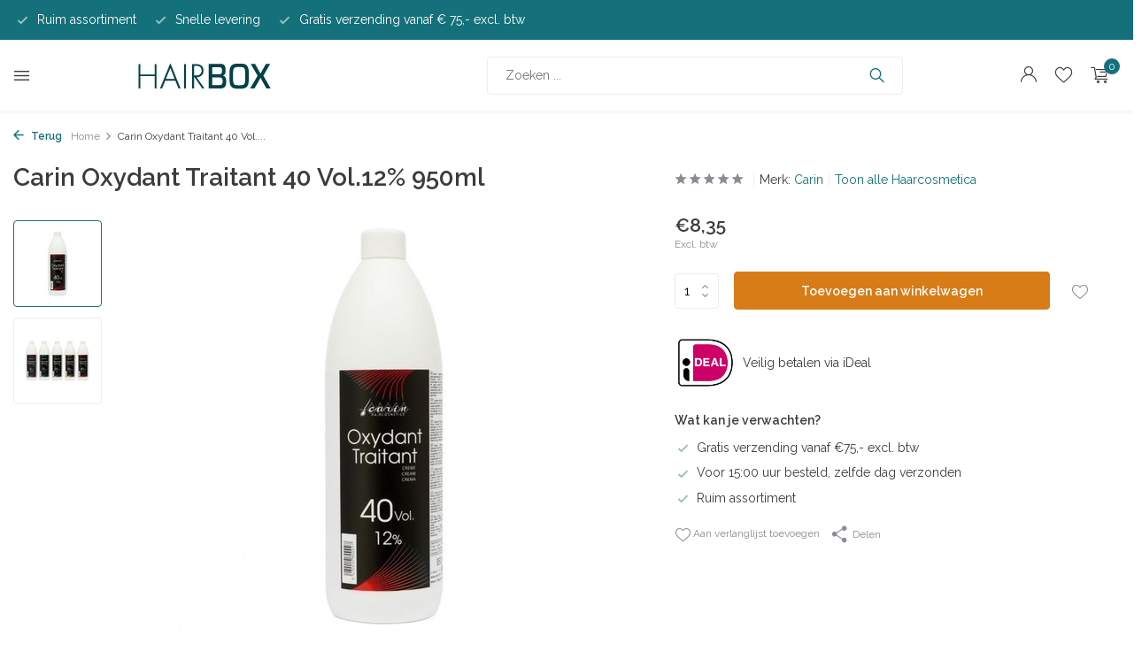

--- FILE ---
content_type: text/html;charset=utf-8
request_url: https://www.hair-box.nl/carin-oxydant-traitant-40-vol-12-1-liter-132452869.html
body_size: 13271
content:
<!DOCTYPE html>
<html lang="nl">
  <head>
    
<script type="text/javascript">
   window.dataLayer = window.dataLayer || [];
   dataLayer.push({
            ecomm_prodid: "132452869",
      ecomm_prodid_adwords: "262241436",
      ecomm_pname: "Carin Oxydant Traitant 40 Vol.12% 950ml ",
      ecomm_category: "Haarcosmetica",
      ecomm_pagetype: "product",
      ecomm_totalvalue: 8.35
                                   
             
      });
      
</script>

<script>
// <!-- Google Tag Manager -->
(function(w,d,s,l,i){w[l]=w[l]||[];w[l].push({'gtm.start':
new Date().getTime(),event:'gtm.js'});var f=d.getElementsByTagName(s)[0],
j=d.createElement(s),dl=l!='dataLayer'?'&l='+l:'';j.async=true;j.src=
'https://www.googletagmanager.com/gtm.js?id='+i+dl;f.parentNode.insertBefore(j,f);
})(window,document,'script','dataLayer','GTM-KGNP5D2');
// <!-- End Google Tag Manager -->
</script>
    <meta charset="utf-8"/>
<!-- [START] 'blocks/head.rain' -->
<!--

  (c) 2008-2026 Lightspeed Netherlands B.V.
  http://www.lightspeedhq.com
  Generated: 27-01-2026 @ 01:50:09

-->
<link rel="canonical" href="https://www.hair-box.nl/carin-oxydant-traitant-40-vol-12-1-liter-132452869.html"/>
<link rel="alternate" href="https://www.hair-box.nl/index.rss" type="application/rss+xml" title="Nieuwe producten"/>
<meta name="robots" content="noodp,noydir"/>
<meta name="google-site-verification" content="952taMu0RH6KOiCF0f2xSoruWIRB_oACroVwe8x1HFs"/>
<meta name="google-site-verification" content="8oMOWI_vH75qWEuwb1otC5mXrWQwLnKaLUmgHsoTrm4"/>
<meta property="og:url" content="https://www.hair-box.nl/carin-oxydant-traitant-40-vol-12-1-liter-132452869.html?source=facebook"/>
<meta property="og:site_name" content="Hairbox"/>
<meta property="og:title" content="Carin Oxydant Traitant 40 Vol. - 12% 1 Liter"/>
<meta property="og:description" content="Hairbox, alles voor haar! De webshop voor professionele haarverzorging en kappersartikelen."/>
<meta property="og:image" content="https://cdn.webshopapp.com/shops/335940/files/404784471/carin-carin-oxydant-traitant-40-vol12-950ml.jpg"/>
<script src="https://exactonlineapp.cmdcbv.app/public/exactOnline-335940.js"></script>
<script src="https://pricepercustomer.cmdcbv.app/public/js/pricePerCustomer-335940.js?v=5&a=pricepercustomeromnifree"></script>
<!--[if lt IE 9]>
<script src="https://cdn.webshopapp.com/assets/html5shiv.js?2025-02-20"></script>
<![endif]-->
<!-- [END] 'blocks/head.rain' -->
    <title>Carin Oxydant Traitant 40 Vol. - 12% 1 Liter - Hairbox</title>
    <meta name="description" content="Hairbox, alles voor haar! De webshop voor professionele haarverzorging en kappersartikelen." />
    <meta name="keywords" content="Carin, Carin, Oxydant, Traitant, 40, Vol.12%, 950ml, webshop, haar, hair, professionele, kapper, kappersartikelen, haarverzorging" />
    <meta http-equiv="X-UA-Compatible" content="IE=edge">
    <meta name="viewport" content="width=device-width, initial-scale=1.0, maximum-scale=5.0, user-scalable=no">
    <meta name="apple-mobile-web-app-capable" content="yes">
    <meta name="apple-mobile-web-app-status-bar-style" content="black">

    <link rel="shortcut icon" href="https://cdn.webshopapp.com/shops/335940/themes/180410/v/1734004/assets/favicon.ico?20230330111831" type="image/x-icon" />
    <link rel="preconnect" href="https://fonts.gstatic.com" />
    <link rel="dns-prefetch" href="https://fonts.gstatic.com">
    <link rel="preconnect" href="https://fonts.googleapis.com">
		<link rel="dns-prefetch" href="https://fonts.googleapis.com">
		<link rel="preconnect" href="https://ajax.googleapis.com">
		<link rel="dns-prefetch" href="https://ajax.googleapis.com">
		<link rel="preconnect" href="https://cdn.webshopapp.com/">
		<link rel="dns-prefetch" href="https://cdn.webshopapp.com/">
    
                        <link rel="preload" href="https://fonts.googleapis.com/css2?family=Raleway:wght@300;400;600&family=Raleway:wght@600&display=swap" as="style" />
    <link rel="preload" href="https://cdn.webshopapp.com/shops/335940/themes/180410/assets/bootstrap-min.css?20260115090103" as="style" />
    <link rel="preload" href="https://cdn.webshopapp.com/shops/335940/themes/180410/assets/owl-carousel-min.css?20260115090103" as="style" />
    <link rel="preload" href="https://cdn.jsdelivr.net/npm/@fancyapps/ui/dist/fancybox.css" as="style" />
    <link rel="preload" href="https://cdn.webshopapp.com/assets/gui-2-0.css?2025-02-20" as="style" />
    <link rel="preload" href="https://cdn.webshopapp.com/assets/gui-responsive-2-0.css?2025-02-20" as="style" />
        	<link rel="preload" href="https://cdn.webshopapp.com/shops/335940/themes/180410/assets/icomoon-light.ttf?20260115090103" as="font" crossorigin>
        <link rel="preload" href="https://cdn.webshopapp.com/shops/335940/themes/180410/assets/style.css?20260115090103" as="style" />
    <link rel="preload" href="https://cdn.webshopapp.com/shops/335940/themes/180410/assets/custom.css?20260115090103" as="style" />
    
    <script src="https://cdn.webshopapp.com/assets/jquery-1-9-1.js?2025-02-20"></script>
            <link rel="preload" href="https://cdn.webshopapp.com/shops/335940/themes/180410/assets/bootstrap-min.js?20260115090103" as="script">
    <link rel="preload" href="https://cdn.webshopapp.com/assets/gui.js?2025-02-20" as="script">
    <link rel="preload" href="https://cdn.webshopapp.com/assets/gui-responsive-2-0.js?2025-02-20" as="script">
    <link rel="preload" href="https://cdn.webshopapp.com/shops/335940/themes/180410/assets/scripts.js?20260115090103" as="script">
    <link rel="preload" href="https://cdn.webshopapp.com/shops/335940/themes/180410/assets/global.js?20260115090103" as="script">
    
    <meta property="og:title" content="Carin Oxydant Traitant 40 Vol. - 12% 1 Liter">
<meta property="og:type" content="website"> 
<meta property="og:site_name" content="Hairbox">
<meta property="og:url" content="https://www.hair-box.nl/">
<meta property="og:image" content="https://cdn.webshopapp.com/shops/335940/files/404784471/1000x1000x2/carin-carin-oxydant-traitant-40-vol12-950ml.jpg">
<meta name="twitter:title" content="Carin Oxydant Traitant 40 Vol. - 12% 1 Liter">
<meta name="twitter:description" content="Hairbox, alles voor haar! De webshop voor professionele haarverzorging en kappersartikelen.">
<meta name="twitter:site" content="Hairbox">
<meta name="twitter:card" content="https://cdn.webshopapp.com/shops/335940/themes/180410/v/1197849/assets/logo.png?20220919100435">
<meta name="twitter:image" content="https://cdn.webshopapp.com/shops/335940/themes/180410/v/1198205/assets/share-image.jpg?20220919100435">
<script type="application/ld+json">
  [
        {
      "@context": "https://schema.org/",
      "@type": "BreadcrumbList",
      "itemListElement":
      [
        {
          "@type": "ListItem",
          "position": 1,
          "item": {
            "@id": "https://www.hair-box.nl/",
            "name": "Home"
          }
        },
                {
          "@type": "ListItem",
          "position": 2,
          "item":	{
            "@id": "https://www.hair-box.nl/carin-oxydant-traitant-40-vol-12-1-liter-132452869.html",
            "name": "Carin Oxydant Traitant 40 Vol.12% 950ml"
          }
        }              ]
    },
            {
      "@context": "https://schema.org/",
      "@type": "Product", 
      "name": "Carin Carin Oxydant Traitant 40 Vol.12% 950ml",
      "url": "https://www.hair-box.nl/carin-oxydant-traitant-40-vol-12-1-liter-132452869.html",
      "productID": "132452869",
            "brand": {
        "@type": "Brand",
        "name": "Carin"
      },
                  "image": [
            "https://cdn.webshopapp.com/shops/335940/files/404784471/1500x1500x2/carin-carin-oxydant-traitant-40-vol12-950ml.jpg",            "https://cdn.webshopapp.com/shops/335940/files/404784471/1500x1500x2/carin-carin-oxydant-traitant-40-vol12-950ml.jpg"            ],
      "gtin13": "5420010820262",      "mpn": "100100",            "offers": {
        "@type": "Offer",
        "price": "8.35",
        "url": "https://www.hair-box.nl/carin-oxydant-traitant-40-vol-12-1-liter-132452869.html",
        "priceValidUntil": "2027-01-27",
        "priceCurrency": "EUR",
                "availability": "https://schema.org/InStock",
        "inventoryLevel": "0"
              }
          },
        {
      "@context": "https://schema.org/",
      "@type": "Organization",
      "url": "https://www.hair-box.nl/",
      "name": "Hairbox",
      "legalName": "Hairbox",
      "description": "Hairbox, alles voor haar! De webshop voor professionele haarverzorging en kappersartikelen.",
      "logo": "https://cdn.webshopapp.com/shops/335940/themes/180410/v/1197849/assets/logo.png?20220919100435",
      "image": "https://cdn.webshopapp.com/shops/335940/themes/180410/v/1198205/assets/share-image.jpg?20220919100435",
      "contactPoint": {
        "@type": "ContactPoint",
        "contactType": "Customer service",
        "telephone": ""
      },
      "address": {
        "@type": "PostalAddress",
        "streetAddress": "",
        "addressLocality": "",
        "postalCode": "",
        "addressCountry": "NL"
      }
          },
    { 
      "@context": "https://schema.org/", 
      "@type": "WebSite", 
      "url": "https://www.hair-box.nl/", 
      "name": "Hairbox",
      "description": "Hairbox, alles voor haar! De webshop voor professionele haarverzorging en kappersartikelen.",
      "author": [
        {
          "@type": "Organization",
          "url": "https://www.dmws.nl/",
          "name": "DMWS BV",
          "address": {
            "@type": "PostalAddress",
            "streetAddress": "Wilhelmina plein 25",
            "addressLocality": "Eindhoven",
            "addressRegion": "NB",
            "postalCode": "5611 HG",
            "addressCountry": "NL"
          }
        }
      ]
    }      ]
</script>    
    <link rel="stylesheet" href="https://fonts.googleapis.com/css2?family=Raleway:wght@300;400;600&family=Raleway:wght@600&display=swap" type="text/css">
    <link rel="stylesheet" href="https://cdn.webshopapp.com/shops/335940/themes/180410/assets/bootstrap-min.css?20260115090103" type="text/css">
    <link rel="stylesheet" href="https://cdn.webshopapp.com/shops/335940/themes/180410/assets/owl-carousel-min.css?20260115090103" type="text/css">
    <link rel="stylesheet" href="https://cdn.jsdelivr.net/npm/@fancyapps/ui/dist/fancybox.css" type="text/css">
    <link rel="stylesheet" href="https://cdn.webshopapp.com/assets/gui-2-0.css?2025-02-20" type="text/css">
    <link rel="stylesheet" href="https://cdn.webshopapp.com/assets/gui-responsive-2-0.css?2025-02-20" type="text/css">
    <link rel="stylesheet" href="https://cdn.webshopapp.com/shops/335940/themes/180410/assets/style.css?20260115090103" type="text/css">
    <link rel="stylesheet" href="https://cdn.webshopapp.com/shops/335940/themes/180410/assets/custom.css?20260115090103" type="text/css">
  </head>
  <body>
    <!-- Google Tag Manager (noscript) --><noscript><iframe src="https://www.googletagmanager.com/ns.html?id=GTM-KGNP5D2"
        height="0" width="0" style="display:none;visibility:hidden"></iframe></noscript><!-- End Google Tag Manager (noscript) --><aside id="cart" class="sidebar d-flex cart palette-bg-white"><div class="heading d-none d-sm-block"><i class="icon-x close"></i><h3>Mijn winkelwagen</h3></div><div class="heading d-sm-none palette-bg-accent-light mobile"><i class="icon-x close"></i><h3>Mijn winkelwagen</h3></div><div class="filledCart d-none"><ul class="list-cart list-inline mb-0 scrollbar"></ul><div class="totals-wrap"><p data-cart="total">Totaal (<span class="length">0</span>) producten<span class="amount">€0,00</span></p><p data-cart="shipping" class="shipping d-none">Verzendkosten<span class="positive"><b>Gratis</b></span></p><p data-cart="vat">BTW<span>€0,00</span></p><p class="free-shipping">Shop nog voor <b class="amount">€75,00</b> en je bestelling wordt <b class="positive">Gratis</b> verzonden!</p><p class="total" data-cart="grand-total"><b>Totaalbedrag</b><span class="grey">Incl. btw</span><span><b>€0,00</b></span></p></div><div class="continue d-flex align-items-center"><a href="https://www.hair-box.nl/cart/" class="button solid cta">Ja, ik wil dit bestellen</a></div></div><p class="emptyCart align-items-center">Je winkelwagen is leeg...</p><div class="bottom d-none d-sm-block"><div class="payments d-flex justify-content-center flex-wrap dmws-payments"><div class="d-flex align-items-center justify-content-center"><img class="lazy" src="https://cdn.webshopapp.com/shops/335940/themes/180410/assets/lazy-preload.jpg?20260115090103" data-src="https://cdn.webshopapp.com/assets/icon-payment-cash.png?2025-02-20" alt="Cash" height="16" width="37" /></div><div class="d-flex align-items-center justify-content-center"><img class="lazy" src="https://cdn.webshopapp.com/shops/335940/themes/180410/assets/lazy-preload.jpg?20260115090103" data-src="https://cdn.webshopapp.com/assets/icon-payment-ideal.png?2025-02-20" alt="iDEAL" height="16" width="37" /></div><div class="d-flex align-items-center justify-content-center"><img class="lazy" src="https://cdn.webshopapp.com/shops/335940/themes/180410/assets/lazy-preload.jpg?20260115090103" data-src="https://cdn.webshopapp.com/assets/icon-payment-mastercard.png?2025-02-20" alt="MasterCard" height="16" width="37" /></div><div class="d-flex align-items-center justify-content-center"><img class="lazy" src="https://cdn.webshopapp.com/shops/335940/themes/180410/assets/lazy-preload.jpg?20260115090103" data-src="https://cdn.webshopapp.com/assets/icon-payment-mistercash.png?2025-02-20" alt="Bancontact" height="16" width="37" /></div><div class="d-flex align-items-center justify-content-center"><img class="lazy" src="https://cdn.webshopapp.com/shops/335940/themes/180410/assets/lazy-preload.jpg?20260115090103" data-src="https://cdn.webshopapp.com/assets/icon-payment-visa.png?2025-02-20" alt="Visa" height="16" width="37" /></div></div></div></aside><aside id="sidereview" class="sidebar d-flex palette-bg-white"><div class="heading d-none d-sm-block"><i class="icon-x close"></i><h3>Schrijf je eigen review voor Carin Oxydant Traitant 40 Vol.12% 950ml</h3></div><div class="heading d-sm-none palette-bg-black"><i class="icon-x close"></i><h3>Schrijf je eigen review voor Carin Oxydant Traitant 40 Vol.12% 950ml</h3></div><form action="https://www.hair-box.nl/account/reviewPost/132452869/" method="post" id="form-review"><input type="hidden" name="key" value="a995e8675da8f4aa33c06cdbc2388b11"><label for="review-form-score">Hoeveel sterren geef je ons</label><div class="d-flex align-items-center stars-wrap"><div class="d-flex align-items-center stars"><i class="icon-star active" data-stars="1"></i><i class="icon-star active" data-stars="2"></i><i class="icon-star active" data-stars="3"></i><i class="icon-star active" data-stars="4"></i><i class="icon-star active" data-stars="5"></i></div><span data-message="1" style="display: none;">Dat is heel slecht, vertel ons waarom.</span><span data-message="2" style="display: none;">Dat is niet zo best, wat scheelt eraan?</span><span data-message="3" style="display: none;">3 sterren,  wat kan er nog beter?</span><span data-message="4" style="display: none;">Yes, 4 sterren!</span><span data-message="5">Super, je geeft het vijf sterren!</span></div><select id="review-form-score" name="score"><option value="1">1 Ster</option><option value="2">2 Ster(ren)</option><option value="3">3 Ster(ren)</option><option value="4">4 Ster(ren)</option><option value="5" selected="selected">5 Ster(ren)</option></select><div><label for="review-form-name">Naam *</label><input id="review-form-name" type="text" name="name" value="" required placeholder="Naam"></div><div><label for="review-form-email">E-mail * <span>Uw e-mailadres wordt niet gepubliceerd.</span></label><input id="review-form-email" type="text" name="email" value="" required placeholder="E-mail"></div><div><label for="review-form-review">Bericht *</label><textarea id="review-form-review" class="" name="review" required placeholder="Beoordelen"></textarea></div><button type="submit" class="button">Verstuur</button></form></aside><header id="variant-4" class="d-none d-md-block sticky"><div class="topbar palette-bg-accent-light"><div class="container"><div class="row align-items-center justify-content-between"><div class="col-6 col-xl-7"><div class="usp" data-total="3"><div class="list"><div class="item"><i class="icon-check"></i> Ruim assortiment</div><div class="item"><i class="icon-check"></i> Snelle levering</div><div class="item"><i class="icon-check"></i> Gratis verzending vanaf € 75,- excl. btw</div></div></div></div><div class="col-6 col-xl-5 d-flex align-items-center justify-content-end"></div></div></div></div><div class="sticky"><div class="overlay palette-bg-white"></div><div class="mainbar shadow palette-bg-white"><div class="container"><div class="row"><div class="col-12 d-flex align-items-center justify-content-between"><div class="menu d-none d-md-flex align-items-center  flyout mega sidebarmenu"><div class="hamburger"><i class="icon-menu"></i></div><h4 class="top">Onze producten<i class="icon-x"></i></h4><ul class="list-inline mb-0 palette-bg-white"><li class="list-inline-item has-sub"><a href="https://www.hair-box.nl/haarcosmetica/">Haarcosmetica<i class="icon-chevron-down"></i></a><ul class="sub palette-bg-white"><li class=""><a href="https://www.hair-box.nl/haarcosmetica/styling/">Styling</a></li><li class=""><a href="https://www.hair-box.nl/haarcosmetica/kleuring/">Kleuring</a></li><li class=""><a href="https://www.hair-box.nl/haarcosmetica/verzorging/">Verzorging</a></li><li class=""><a href="https://www.hair-box.nl/haarcosmetica/omvorming/">Omvorming</a></li></ul></li><li class="list-inline-item has-sub"><a href="https://www.hair-box.nl/haartools/">Haartools<i class="icon-chevron-down"></i></a><ul class="sub palette-bg-white"><li class=""><a href="https://www.hair-box.nl/haartools/airstylers/">Airstylers</a></li><li class=""><a href="https://www.hair-box.nl/haartools/foehns/">Föhns</a></li><li class=""><a href="https://www.hair-box.nl/haartools/krultangen/">Krultangen</a></li><li class=""><a href="https://www.hair-box.nl/haartools/krulsets/">Krulsets</a></li><li class=""><a href="https://www.hair-box.nl/haartools/onderdelen-en-accessoires/">Onderdelen en accessoires</a></li><li class=""><a href="https://www.hair-box.nl/haartools/stijltangen/">Stijltangen</a></li><li class=""><a href="https://www.hair-box.nl/haartools/thermoborstels/">Thermoborstels</a></li><li class=""><a href="https://www.hair-box.nl/haartools/tondeuses/">Tondeuses</a></li><li class=""><a href="https://www.hair-box.nl/haartools/trimmers/">Trimmers</a></li><li class=""><a href="https://www.hair-box.nl/haartools/droogkappen/">Droogkappen</a></li><li class=""><a href="https://www.hair-box.nl/haartools/scheerapparaten/">Scheerapparaten</a></li></ul></li><li class="list-inline-item has-sub"><a href="https://www.hair-box.nl/scharen-en-messen/">Scharen en messen<i class="icon-chevron-down"></i></a><ul class="sub palette-bg-white"><li class=""><a href="https://www.hair-box.nl/scharen-en-messen/messen/">Messen</a></li><li class=""><a href="https://www.hair-box.nl/scharen-en-messen/scharen/">Scharen</a></li></ul></li><li class="list-inline-item has-sub"><a href="https://www.hair-box.nl/kammen-en-borstels/">Kammen en borstels<i class="icon-chevron-down"></i></a><ul class="sub palette-bg-white"><li class=""><a href="https://www.hair-box.nl/kammen-en-borstels/borstels/">Borstels</a></li><li class=""><a href="https://www.hair-box.nl/kammen-en-borstels/kammen/">Kammen</a></li></ul></li><li class="list-inline-item has-sub"><a href="https://www.hair-box.nl/schoonheidsartikelen/">Schoonheidsartikelen<i class="icon-chevron-down"></i></a><ul class="sub palette-bg-white"><li class=""><a href="https://www.hair-box.nl/schoonheidsartikelen/nagels/">Nagels</a></li><li class=""><a href="https://www.hair-box.nl/schoonheidsartikelen/marc-inbane/">Marc Inbane</a></li><li class=""><a href="https://www.hair-box.nl/schoonheidsartikelen/ontharing/">Ontharing</a></li><li class=""><a href="https://www.hair-box.nl/schoonheidsartikelen/wimpers-en-wenkbrauwen/">Wimpers en wenkbrauwen</a></li></ul></li><li class="list-inline-item has-sub"><a href="https://www.hair-box.nl/kappersbenodigdheden/">Kappersbenodigdheden<i class="icon-chevron-down"></i></a><ul class="sub palette-bg-white"><li class=""><a href="https://www.hair-box.nl/kappersbenodigdheden/handdoeken/">Handdoeken</a></li><li class=""><a href="https://www.hair-box.nl/kappersbenodigdheden/kap-en-verfmantels/">Kap- en verfmantels</a></li><li class=""><a href="https://www.hair-box.nl/kappersbenodigdheden/nekkwasten/">Nekkwasten</a></li><li class=""><a href="https://www.hair-box.nl/kappersbenodigdheden/kleurartikelen/">Kleurartikelen</a></li><li class=""><a href="https://www.hair-box.nl/kappersbenodigdheden/wegwerpartikelen/">Wegwerpartikelen</a></li><li class=""><a href="https://www.hair-box.nl/kappersbenodigdheden/oefenmateriaal/">Oefenmateriaal</a></li><li class=""><a href="https://www.hair-box.nl/kappersbenodigdheden/krulartikelen/">Krulartikelen</a></li><li class=""><a href="https://www.hair-box.nl/kappersbenodigdheden/diversen/">Diversen</a></li><li class=""><a href="https://www.hair-box.nl/kappersbenodigdheden/doseerflacons-maatbekers-en-waterspuiten/">Doseerflacons, maatbekers en waterspuiten</a></li><li class=""><a href="https://www.hair-box.nl/kappersbenodigdheden/haaraccessoires/">Haaraccessoires</a></li><li class=""><a href="https://www.hair-box.nl/kappersbenodigdheden/holsters-en-etuis/">Holsters en etuis</a></li><li class=""><a href="https://www.hair-box.nl/kappersbenodigdheden/hygiene/">Hygiëne</a></li><li class=""><a href="https://www.hair-box.nl/kappersbenodigdheden/klemmen/">Klemmen</a></li><li class=""><a href="https://www.hair-box.nl/kappersbenodigdheden/knipkragen/">Knipkragen</a></li><li class=""><a href="https://www.hair-box.nl/kappersbenodigdheden/nekborstels/">Nekborstels</a></li><li class=""><a href="https://www.hair-box.nl/kappersbenodigdheden/schorten/">Schorten</a></li><li class=""><a href="https://www.hair-box.nl/kappersbenodigdheden/timers/">Timers</a></li></ul></li><li class="list-inline-item has-sub"><a href="https://www.hair-box.nl/barbier/">Barbier<i class="icon-chevron-down"></i></a><ul class="sub palette-bg-white"><li class=""><a href="https://www.hair-box.nl/barbier/baardverzorging/">Baardverzorging</a></li><li class=""><a href="https://www.hair-box.nl/barbier/accessoires/">Accessoires</a></li></ul></li><li class="list-inline-item has-sub"><a href="https://www.hair-box.nl/meubels/">Meubels<i class="icon-chevron-down"></i></a><ul class="sub palette-bg-white"><li class=""><a href="https://www.hair-box.nl/meubels/knipkrukken/">Knipkrukken</a></li><li class=""><a href="https://www.hair-box.nl/meubels/onderdelen-en-accessoires/">Onderdelen en accessoires</a></li><li class=""><a href="https://www.hair-box.nl/meubels/werkwagens/">Werkwagens</a></li></ul></li><li class="list-inline-item"><a href="https://www.hair-box.nl/aanbiedingen/">Aanbiedingen</a></li></ul></div><a href="https://www.hair-box.nl/" title="Hairbox" class="logo nf"><img src="https://cdn.webshopapp.com/shops/335940/themes/180410/v/1197849/assets/logo.png?20220919100435" alt="Hairbox" width="150" height="40" /></a><ul class="d-none d-md-block list-inline mb-0 navigation"></ul><form action="https://www.hair-box.nl/search/" method="get" role="search" class="formSearch search-form default"><input type="text" name="q" autocomplete="off" value="" aria-label="Zoeken" placeholder="Zoeken ..." /><i class="icon-x"></i><button type="submit" class="search-btn" title="Zoeken"><i class="icon-search"></i></button><div class="search-results palette-bg-white"><div class="heading">Zoekresultaten voor '<span></span>'</div><ul class="list-inline list-results"></ul><ul class="list-inline list-products"></ul><a href="#" class="all">Bekijk alle resultaten</a></div></form><div class="wrap-cart d-flex align-items-center"><div class="drop-down with-overlay account login"><div class="current"><a href="https://www.hair-box.nl/account/login/" aria-label="Mijn account" class="nf"><i class="icon-account"></i></a></div><div class="drop shadow d-none d-md-block"><ul class="list-inline mb-0"><li><i class="icon-check"></i> Mogelijkheden voor kapperskorting</li><li><i class="icon-check"></i> Inzicht in je bestelhistorie</li><li><i class="icon-check"></i> Eenvoudig herbestellen</li></ul><div class="d-flex align-items-center justify-content-between"><a href="https://www.hair-box.nl/account/login/" class="button">Inloggen</a><span>Nieuw? <a href="https://www.hair-box.nl/account/register/">Account aanmaken</a></span></div></div></div><div class="drop-down with-overlay account wishlist"><div class="current"><a href="https://www.hair-box.nl/account/login/" aria-label="Verlanglijst" class="nf"><span class="fs0">Verlanglijst</span><i class="icon-wishlist"></i></a></div><div class="drop shadow d-none d-md-block"><h4>Geen producten op verlanglijst...</h4><p>Log in en voeg producten toe door op het <i class="icon-wishlist"></i> icoon te klikken.</p><div class="d-flex align-items-center justify-content-between"><a href="https://www.hair-box.nl/account/login/" class="button">Inloggen</a><span>Nieuw? <a href="https://www.hair-box.nl/account/register/">Account aanmaken</a></span></div></div></div><a href="https://www.hair-box.nl/cart/" class="pos-r cart nf"><i class="icon-cart"></i><span class="count">0</span></a></div></div></div></div></div></div><div class="spacetop"></div></header><header id="mobile-variant-3" class="d-md-none mobile-header sticky"><div class="overlay palette-bg-white"></div><div class="top shadow palette-bg-white"><div class="container"><div class="row"><div class="col-12 d-flex align-items-center justify-content-between"><div class="d-md-none mobile-menu"><i class="icon-menu"></i><div class="menu-wrapper"><div class="d-flex align-items-center justify-content-between heading palette-bg-accent-light"><span>Menu</span><i class="icon-x"></i></div><ul class="list-inline mb-0 palette-bg-white"><li class="categories images"><a href="https://www.hair-box.nl/catalog/" data-title="categorieën">Categorieën</a><div class="back">Terug naar <span></span></div><ul><li class="has-sub "><a href="https://www.hair-box.nl/haarcosmetica/" class="nf" data-title="haarcosmetica">Haarcosmetica<i class="icon-chevron-down"></i></a><ul class="sub"><li class=""><a href="https://www.hair-box.nl/haarcosmetica/styling/" data-title="styling">Styling</a></li><li class=""><a href="https://www.hair-box.nl/haarcosmetica/kleuring/" data-title="kleuring">Kleuring</a></li><li class=""><a href="https://www.hair-box.nl/haarcosmetica/verzorging/" data-title="verzorging">Verzorging</a></li><li class=""><a href="https://www.hair-box.nl/haarcosmetica/omvorming/" data-title="omvorming">Omvorming</a></li></ul></li><li class="has-sub "><a href="https://www.hair-box.nl/haartools/" class="nf" data-title="haartools">Haartools<i class="icon-chevron-down"></i></a><ul class="sub"><li class=""><a href="https://www.hair-box.nl/haartools/airstylers/" data-title="airstylers">Airstylers</a></li><li class=""><a href="https://www.hair-box.nl/haartools/foehns/" data-title="föhns">Föhns</a></li><li class=""><a href="https://www.hair-box.nl/haartools/krultangen/" data-title="krultangen">Krultangen</a></li><li class=""><a href="https://www.hair-box.nl/haartools/krulsets/" data-title="krulsets">Krulsets</a></li><li class=""><a href="https://www.hair-box.nl/haartools/onderdelen-en-accessoires/" data-title="onderdelen en accessoires">Onderdelen en accessoires</a></li><li class=""><a href="https://www.hair-box.nl/haartools/stijltangen/" data-title="stijltangen">Stijltangen</a></li><li class=""><a href="https://www.hair-box.nl/haartools/thermoborstels/" data-title="thermoborstels">Thermoborstels</a></li><li class=""><a href="https://www.hair-box.nl/haartools/tondeuses/" data-title="tondeuses">Tondeuses</a></li><li class=""><a href="https://www.hair-box.nl/haartools/trimmers/" data-title="trimmers">Trimmers</a></li><li class=""><a href="https://www.hair-box.nl/haartools/droogkappen/" data-title="droogkappen">Droogkappen</a></li><li class=""><a href="https://www.hair-box.nl/haartools/scheerapparaten/" data-title="scheerapparaten">Scheerapparaten</a></li></ul></li><li class="has-sub "><a href="https://www.hair-box.nl/scharen-en-messen/" class="nf" data-title="scharen en messen">Scharen en messen<i class="icon-chevron-down"></i></a><ul class="sub"><li class=""><a href="https://www.hair-box.nl/scharen-en-messen/messen/" data-title="messen">Messen</a></li><li class=""><a href="https://www.hair-box.nl/scharen-en-messen/scharen/" data-title="scharen">Scharen</a></li></ul></li><li class="has-sub "><a href="https://www.hair-box.nl/kammen-en-borstels/" class="nf" data-title="kammen en borstels">Kammen en borstels<i class="icon-chevron-down"></i></a><ul class="sub"><li class=""><a href="https://www.hair-box.nl/kammen-en-borstels/borstels/" data-title="borstels">Borstels</a></li><li class=""><a href="https://www.hair-box.nl/kammen-en-borstels/kammen/" data-title="kammen">Kammen</a></li></ul></li><li class="has-sub "><a href="https://www.hair-box.nl/schoonheidsartikelen/" class="nf" data-title="schoonheidsartikelen">Schoonheidsartikelen<i class="icon-chevron-down"></i></a><ul class="sub"><li class=""><a href="https://www.hair-box.nl/schoonheidsartikelen/nagels/" data-title="nagels">Nagels</a></li><li class=""><a href="https://www.hair-box.nl/schoonheidsartikelen/marc-inbane/" data-title="marc inbane">Marc Inbane</a></li><li class=""><a href="https://www.hair-box.nl/schoonheidsartikelen/ontharing/" data-title="ontharing">Ontharing</a></li><li class=""><a href="https://www.hair-box.nl/schoonheidsartikelen/wimpers-en-wenkbrauwen/" data-title="wimpers en wenkbrauwen">Wimpers en wenkbrauwen</a></li></ul></li><li class="has-sub "><a href="https://www.hair-box.nl/kappersbenodigdheden/" class="nf" data-title="kappersbenodigdheden">Kappersbenodigdheden<i class="icon-chevron-down"></i></a><ul class="sub"><li class=""><a href="https://www.hair-box.nl/kappersbenodigdheden/handdoeken/" data-title="handdoeken">Handdoeken</a></li><li class=""><a href="https://www.hair-box.nl/kappersbenodigdheden/kap-en-verfmantels/" data-title="kap- en verfmantels">Kap- en verfmantels</a></li><li class=""><a href="https://www.hair-box.nl/kappersbenodigdheden/nekkwasten/" data-title="nekkwasten">Nekkwasten</a></li><li class=""><a href="https://www.hair-box.nl/kappersbenodigdheden/kleurartikelen/" data-title="kleurartikelen">Kleurartikelen</a></li><li class=""><a href="https://www.hair-box.nl/kappersbenodigdheden/wegwerpartikelen/" data-title="wegwerpartikelen">Wegwerpartikelen</a></li><li class=""><a href="https://www.hair-box.nl/kappersbenodigdheden/oefenmateriaal/" data-title="oefenmateriaal">Oefenmateriaal</a></li><li class=""><a href="https://www.hair-box.nl/kappersbenodigdheden/krulartikelen/" data-title="krulartikelen">Krulartikelen</a></li><li class=""><a href="https://www.hair-box.nl/kappersbenodigdheden/diversen/" data-title="diversen">Diversen</a></li><li class=""><a href="https://www.hair-box.nl/kappersbenodigdheden/doseerflacons-maatbekers-en-waterspuiten/" data-title="doseerflacons, maatbekers en waterspuiten">Doseerflacons, maatbekers en waterspuiten</a></li><li class=""><a href="https://www.hair-box.nl/kappersbenodigdheden/haaraccessoires/" data-title="haaraccessoires">Haaraccessoires</a></li><li class=""><a href="https://www.hair-box.nl/kappersbenodigdheden/holsters-en-etuis/" data-title="holsters en etuis">Holsters en etuis</a></li><li class=""><a href="https://www.hair-box.nl/kappersbenodigdheden/hygiene/" data-title="hygiëne">Hygiëne</a></li><li class=""><a href="https://www.hair-box.nl/kappersbenodigdheden/klemmen/" data-title="klemmen">Klemmen</a></li><li class=""><a href="https://www.hair-box.nl/kappersbenodigdheden/knipkragen/" data-title="knipkragen">Knipkragen</a></li><li class=""><a href="https://www.hair-box.nl/kappersbenodigdheden/nekborstels/" data-title="nekborstels">Nekborstels</a></li><li class=""><a href="https://www.hair-box.nl/kappersbenodigdheden/schorten/" data-title="schorten">Schorten</a></li><li class=""><a href="https://www.hair-box.nl/kappersbenodigdheden/timers/" data-title="timers">Timers</a></li></ul></li><li class="has-sub "><a href="https://www.hair-box.nl/barbier/" class="nf" data-title="barbier">Barbier<i class="icon-chevron-down"></i></a><ul class="sub"><li class=""><a href="https://www.hair-box.nl/barbier/baardverzorging/" data-title="baardverzorging">Baardverzorging</a></li><li class=""><a href="https://www.hair-box.nl/barbier/accessoires/" data-title="accessoires">Accessoires</a></li></ul></li><li class="has-sub "><a href="https://www.hair-box.nl/meubels/" class="nf" data-title="meubels">Meubels<i class="icon-chevron-down"></i></a><ul class="sub"><li class=""><a href="https://www.hair-box.nl/meubels/knipkrukken/" data-title="knipkrukken">Knipkrukken</a></li><li class=""><a href="https://www.hair-box.nl/meubels/onderdelen-en-accessoires/" data-title="onderdelen en accessoires">Onderdelen en accessoires</a></li><li class=""><a href="https://www.hair-box.nl/meubels/werkwagens/" data-title="werkwagens">Werkwagens</a></li></ul></li><li class=""><a href="https://www.hair-box.nl/aanbiedingen/" class="nf" data-title="aanbiedingen">Aanbiedingen</a></li></ul></li></ul></div></div><a href="https://www.hair-box.nl/" title="Hairbox" class="logo nf"><img src="https://cdn.webshopapp.com/shops/335940/themes/180410/v/1197849/assets/logo.png?20220919100435" alt="Hairbox" width="150" height="40" /></a><div class="search-m"></div><div class="wrap-cart d-flex align-items-center"><div class="drop-down with-overlay account login"><div class="current"><a href="https://www.hair-box.nl/account/login/" aria-label="Mijn account" class="nf"><i class="icon-account"></i></a></div><div class="drop shadow d-none d-md-block"><ul class="list-inline mb-0"><li><i class="icon-check"></i> Mogelijkheden voor kapperskorting</li><li><i class="icon-check"></i> Inzicht in je bestelhistorie</li><li><i class="icon-check"></i> Eenvoudig herbestellen</li></ul><div class="d-flex align-items-center justify-content-between"><a href="https://www.hair-box.nl/account/login/" class="button">Inloggen</a><span>Nieuw? <a href="https://www.hair-box.nl/account/register/">Account aanmaken</a></span></div></div></div><div class="drop-down with-overlay account wishlist"><div class="current"><a href="https://www.hair-box.nl/account/login/" aria-label="Verlanglijst" class="nf"><span class="fs0">Verlanglijst</span><i class="icon-wishlist"></i></a></div><div class="drop shadow d-none d-md-block"><h4>Geen producten op verlanglijst...</h4><p>Log in en voeg producten toe door op het <i class="icon-wishlist"></i> icoon te klikken.</p><div class="d-flex align-items-center justify-content-between"><a href="https://www.hair-box.nl/account/login/" class="button">Inloggen</a><span>Nieuw? <a href="https://www.hair-box.nl/account/register/">Account aanmaken</a></span></div></div></div><a href="https://www.hair-box.nl/cart/" class="pos-r cart nf"><i class="icon-cart"></i><span class="count">0</span></a></div></div></div></div></div><div class="sub palette-bg-light"><div class="container"><div class="row align-items-center justify-content-between"><div class="col-12"></div></div></div></div></header><nav class="breadcrumbs"><div class="container"><div class="row"><div class="col-12"><ol class="d-flex align-items-center flex-wrap"><li class="accent"><a href="javascript: history.go(-1)"><i class="icon-arrow"></i> Terug</a></li><li class="item icon"><a href="https://www.hair-box.nl/">Home <i class="icon-chevron-down"></i></a></li><li class="item">Carin Oxydant Traitant 40 Vol....</li></ol></div></div></div></nav><div class="popup custom images"><div class="container"><div class="wrap d-flex"><i class="icon-x"></i><div class="content"><div class="slider owl-carousel dots"><div class="image d-flex align-items-center justify-content-center"><img 
                   alt="Carin Carin Oxydant Traitant 40 Vol.12% 950ml"
                   title="Carin Carin Oxydant Traitant 40 Vol.12% 950ml"
                   class="lazy owl-lazy"
                   src="https://cdn.webshopapp.com/shops/335940/themes/180410/assets/lazy-preload.jpg?20260115090103"
                   data-src="https://cdn.webshopapp.com/shops/335940/files/404784471/1280x1000x3/carin-carin-oxydant-traitant-40-vol12-950ml.jpg"
                   data-srcset="https://cdn.webshopapp.com/shops/335940/files/404784471/1280x1000x3/carin-carin-oxydant-traitant-40-vol12-950ml.jpg 1x, https://cdn.webshopapp.com/shops/335940/files/404784471/2560x2000x3/carin-carin-oxydant-traitant-40-vol12-950ml.jpg 2x"
                   data-sizes="1280w"
                   width="1280"
                   height="1000"
                 /></div><div class="image d-flex align-items-center justify-content-center"><img 
                   alt="Carin Carin Oxydant Traitant 40 Vol.12% 950ml"
                   title="Carin Carin Oxydant Traitant 40 Vol.12% 950ml"
                   class="lazy owl-lazy"
                   src="https://cdn.webshopapp.com/shops/335940/themes/180410/assets/lazy-preload.jpg?20260115090103"
                   data-src="https://cdn.webshopapp.com/shops/335940/files/404784482/1280x1000x3/carin-carin-oxydant-traitant-40-vol12-950ml.jpg"
                   data-srcset="https://cdn.webshopapp.com/shops/335940/files/404784482/1280x1000x3/carin-carin-oxydant-traitant-40-vol12-950ml.jpg 1x, https://cdn.webshopapp.com/shops/335940/files/404784482/2560x2000x3/carin-carin-oxydant-traitant-40-vol12-950ml.jpg 2x"
                   data-sizes="1280w"
                   width="1280"
                   height="1000"
                 /></div></div><h3>Carin Oxydant Traitant 40 Vol.12% 950ml</h3><div class="link"><i class="icon-arrow"></i> Terug naar Product</div></div></div></div></div><article id="product"><div class="container"><div class="row content"><div class="col-12 col-md-6 col-lg-7"><h1 class="h1">Carin Oxydant Traitant 40 Vol.12% 950ml</h1><div class="images d-flex"><div class="thumbs d-none d-md-block"><div class="wrap"><div class="owl-carousel"><div class="item"><img 
                       alt="Carin Carin Oxydant Traitant 40 Vol.12% 950ml"
                       title="Carin Carin Oxydant Traitant 40 Vol.12% 950ml"
                       class="lazy owl-lazy"
                       src="https://cdn.webshopapp.com/shops/335940/themes/180410/assets/lazy-preload.jpg?20260115090103"
                       data-src="https://cdn.webshopapp.com/shops/335940/files/404784471/78x78x2/carin-carin-oxydant-traitant-40-vol12-950ml.jpg"
                       data-srcset="https://cdn.webshopapp.com/shops/335940/files/404784471/78x78x2/carin-carin-oxydant-traitant-40-vol12-950ml.jpg 1x, https://cdn.webshopapp.com/shops/335940/files/404784471/156x156x2/carin-carin-oxydant-traitant-40-vol12-950ml.jpg 2x"
                       data-sizes="78w"
                       width="78"
                       height="78"
                     /></div><div class="item"><img 
                       alt="Carin Carin Oxydant Traitant 40 Vol.12% 950ml"
                       title="Carin Carin Oxydant Traitant 40 Vol.12% 950ml"
                       class="lazy owl-lazy"
                       src="https://cdn.webshopapp.com/shops/335940/themes/180410/assets/lazy-preload.jpg?20260115090103"
                       data-src="https://cdn.webshopapp.com/shops/335940/files/404784482/78x78x2/carin-carin-oxydant-traitant-40-vol12-950ml.jpg"
                       data-srcset="https://cdn.webshopapp.com/shops/335940/files/404784482/78x78x2/carin-carin-oxydant-traitant-40-vol12-950ml.jpg 1x, https://cdn.webshopapp.com/shops/335940/files/404784482/156x156x2/carin-carin-oxydant-traitant-40-vol12-950ml.jpg 2x"
                       data-sizes="78w"
                       width="78"
                       height="78"
                     /></div></div></div></div><div class="images-wrap"><div class="slider owl-carousel dots"><div class="image d-flex align-items-center justify-content-center"><img 
                       alt="Carin Carin Oxydant Traitant 40 Vol.12% 950ml"
                       title="Carin Carin Oxydant Traitant 40 Vol.12% 950ml"
                       class="lazy owl-lazy"
                       src="https://cdn.webshopapp.com/shops/335940/themes/180410/assets/lazy-preload.jpg?20260115090103"
                       data-src="https://cdn.webshopapp.com/shops/335940/files/404784471/600x465x3/carin-carin-oxydant-traitant-40-vol12-950ml.jpg"
                       data-srcset="https://cdn.webshopapp.com/shops/335940/files/404784471/600x465x3/carin-carin-oxydant-traitant-40-vol12-950ml.jpg 1x, https://cdn.webshopapp.com/shops/335940/files/404784471/1200x930x3/carin-carin-oxydant-traitant-40-vol12-950ml.jpg 2x"
                       data-sizes="600w"
                       width="600"
                       height="465"
                     /></div><div class="image d-flex align-items-center justify-content-center"><img 
                       alt="Carin Carin Oxydant Traitant 40 Vol.12% 950ml"
                       title="Carin Carin Oxydant Traitant 40 Vol.12% 950ml"
                       class="lazy owl-lazy"
                       src="https://cdn.webshopapp.com/shops/335940/themes/180410/assets/lazy-preload.jpg?20260115090103"
                       data-src="https://cdn.webshopapp.com/shops/335940/files/404784482/600x465x3/carin-carin-oxydant-traitant-40-vol12-950ml.jpg"
                       data-srcset="https://cdn.webshopapp.com/shops/335940/files/404784482/600x465x3/carin-carin-oxydant-traitant-40-vol12-950ml.jpg 1x, https://cdn.webshopapp.com/shops/335940/files/404784482/1200x930x3/carin-carin-oxydant-traitant-40-vol12-950ml.jpg 2x"
                       data-sizes="600w"
                       width="600"
                       height="465"
                     /></div></div></div></div><div class="tabs d-none d-md-block"><ul class="d-none d-md-flex align-items-center flex-wrap nav"><li><a href="#description" class="active">Productomschrijving</a></li><li><a href="#specs">Productspecificaties</a></li></ul><div id="description" class="description"><b class="d-md-none">Productomschrijving<i class="icon-chevron-down d-md-none"></i></b><div class="main"><p>Waterstofperoxide op crèmebasis voor verven en blonderen.3% - Verdonkeren - Toon op Toon,- max 50% grijsdekking 9% - oplichtend tot max 2-3 kleurhoogtes 12% - oplichtend tot max 3-4 kleurhoogtes / vaak een afwijkende meng verhouding</p></div></div><div id="specs" class="specs dmws-specs"><h3>Productspecificaties<i class="icon-chevron-down d-md-none"></i></h3><div><dl><div><dt>Artikelnummer
                        <dd>100100</dd></div><div><dt>EAN
                        <dd>5420010820262</dd></div></dl></div></div></div></div><div class="col-12 col-md-6 col-lg-5 sidebar"><div class="column-wrap"><div class="meta d-flex align-items-center flex-wrap"><a href="#reviews" class="d-flex"><div class="stars"><i class="icon-star"></i><i class="icon-star"></i><i class="icon-star"></i><i class="icon-star"></i><i class="icon-star"></i></div></a><span class="brand">Merk: <a href="https://www.hair-box.nl/brands/carin/">Carin</a></span><a href="https://www.hair-box.nl/haarcosmetica/" class="link">Toon alle Haarcosmetica</a></div><form action="https://www.hair-box.nl/cart/add/262241436/" id="product_configure_form" method="post" class="openCart list"><input type="hidden" name="bundle_id" id="product_configure_bundle_id" value=""><div class="price"><div class="d-flex align-items-center flex-wrap"><span class="current">€8,35</span></div><div class="vat">Excl. btw</div></div><div class="actions d-flex align-items-center"><label class="d-none" for="qty-132452869">Aantal</label><input type="number" name="quantity" data-field="quantity" value="1" min="0" id="qty-132452869" /><a href="javascript:;" onclick="$('#product_configure_form').submit();" class="button cta solid" aria-label="Toevoegen">Toevoegen aan winkelwagen</a><a href="https://www.hair-box.nl/account/login/" class="add-to-wishlist" aria-label="Verlanglijst"><i class="icon-wishlist"></i></a></div></form><div class="payment d-flex align-items-center"><img class="lazy" src="https://cdn.webshopapp.com/shops/335940/themes/180410/assets/lazy-preload.jpg?20260115090103" data-src="https://cdn.webshopapp.com/shops/335940/themes/180410/v/1500362/assets/payment.png?20220928155335" alt="Payment" width="70" height="20" /><div class="text">Veilig betalen via iDeal</div></div><div class="usps"><b>Wat kan je verwachten?</b><ul><li><i class="icon-check"></i>Gratis verzending vanaf €75,- excl. btw            </li><li><a href="#"><i class="icon-check"></i>Voor 15:00 uur besteld, zelfde dag verzonden</a></li><li><a href="#"><i class="icon-check"></i>Ruim assortiment</a></li></ul></div><div class="d-flex align-items-center"><a href="https://www.hair-box.nl/account/login/" class="add-to-wishlist small" aria-label="Verlanglijst"><i class="icon-wishlist"></i> Aan verlanglijst toevoegen</a><div class="share"><ul class="d-flex align-items-center"><li class="mail"><a href="/cdn-cgi/l/email-protection#[base64]"><i class="icon-email"></i></a></li><li class="fb"><a onclick="return !window.open(this.href,'Carin Oxydant Traitant 40 Vol.12% 950ml', 'width=500,height=500')" target="_blank" rel="noopener" href="https://www.facebook.com/sharer/sharer.php?u=https://www.hair-box.nl/carin-oxydant-traitant-40-vol-12-1-liter-132452869.html"><i class="icon-facebook"></i></a></li><li class="tw"><a onclick="return !window.open(this.href,'Carin Oxydant Traitant 40 Vol.12% 950ml', 'width=500,height=500')" target="_blank" rel="noopener" href="https://twitter.com/home?status=https://www.hair-box.nl/carin-oxydant-traitant-40-vol-12-1-liter-132452869.html"><i class="icon-twitter"></i></a></li><li class="whatsapp"><a href="https://api.whatsapp.com/send?text=Carin Oxydant Traitant 40 Vol.12% 950ml%3A+https://www.hair-box.nl/carin-oxydant-traitant-40-vol-12-1-liter-132452869.html" target="_blank" rel="noopener"><i class="icon-whatsapp"></i></a></li><li class="pinterest"><a onclick="return !window.open(this.href,'Carin Oxydant Traitant 40 Vol.12% 950ml', 'width=500,height=500')" target="_blank" rel="noopener" href="https://pinterest.com/pin/create/button/?url=https://www.hair-box.nl/carin-oxydant-traitant-40-vol-12-1-liter-132452869.html&description="><i class="icon-pinterest"></i></a></li></ul><div class="text d-flex align-items-center"><i class="icon-share"></i> Delen</div></div></div></div></div></div><div class="row"><div class="col-12 related section"><h3>Aanbevolen combinatie</h3><div class="slider-wrap"><div class="product-slider owl-carousel" data-loop="true"><div class="product   variant-2" data-url="https://www.hair-box.nl/carin-oxydant-traitant-10-vol-3-150-ml-132449914.html"><div class="wrap d-flex flex-column"><a href="https://www.hair-box.nl/account/" class="add-to-wishlist" aria-label="Verlanglijst"><i class="icon-wishlist"></i></a><div class="image-wrap d-flex justify-content-center"><a href="https://www.hair-box.nl/carin-oxydant-traitant-10-vol-3-150-ml-132449914.html" title="Carin Carin Oxydant Traitant 10 Vol. - 3% 150 ml" class="nf"><img 
             alt="Carin Carin Oxydant Traitant 10 Vol. - 3% 150 ml"
             title="Carin Carin Oxydant Traitant 10 Vol. - 3% 150 ml"
             class="owl-lazy"
             src="https://cdn.webshopapp.com/shops/335940/themes/180410/assets/lazy-preload.jpg?20260115090103"
             data-src="https://cdn.webshopapp.com/shops/335940/files/404785924/285x255x2/carin-carin-oxydant-traitant-10-vol-3-150-ml.jpg"
             data-srcset="https://cdn.webshopapp.com/shops/335940/files/404785924/285x255x2/carin-carin-oxydant-traitant-10-vol-3-150-ml.jpg 1x, https://cdn.webshopapp.com/shops/335940/files/404785924/570x510x2/carin-carin-oxydant-traitant-10-vol-3-150-ml.jpg 2x"
             data-sizes="285w"
             width="285"
             height="255"
             data-fill="2"
           /></a></div><a href="https://www.hair-box.nl/brands/carin/" class="brand">Carin</a><a href="https://www.hair-box.nl/carin-oxydant-traitant-10-vol-3-150-ml-132449914.html" title="Carin Carin Oxydant Traitant 10 Vol. - 3% 150 ml" class="h4">Carin Oxydant Traitant 10 Vol. - 3% 150 ml</a><div class="meta d-flex"><div class="stars"><i class="icon-star"></i><i class="icon-star"></i><i class="icon-star"></i><i class="icon-star"></i><i class="icon-star"></i></div></div><p class="d-none d-sm-block">...</p><p class="d-sm-none">...</p><div class="data d-flex"><div class="stock d-flex flex-column justify-content-center"><div class="inventory instock">Op voorraad</div><div class="shipment"></div></div><div class="prices d-flex flex-wrap align-items-center"><span class="price">€3,90 </span><span class="vat">Excl. btw</span></div></div><form action="https://www.hair-box.nl/cart/add/262234576/" id="product_configure_form_132449914" method="post" class="d-flex align-items-center"><label class="d-none" for="qty-132449914">Aantal</label><input type="number" name="132449914" data-field="quantity" value="1" min="0" id="qty-132449914" pattern="[0-9]*" inputmode="numeric" /><a href="javascript:;" class="button cta" aria-label="Toevoegen"><i class="icon-addtocart"></i></a></form></div></div><div class="product   variant-2" data-url="https://www.hair-box.nl/carin-oxydant-traitant-20-vol-6-150-ml-132449921.html"><div class="wrap d-flex flex-column"><a href="https://www.hair-box.nl/account/" class="add-to-wishlist" aria-label="Verlanglijst"><i class="icon-wishlist"></i></a><div class="image-wrap d-flex justify-content-center"><a href="https://www.hair-box.nl/carin-oxydant-traitant-20-vol-6-150-ml-132449921.html" title="Carin Carin Oxydant Traitant 20 Vol. - 6% 150 ml" class="nf"><img 
             alt="Carin Carin Oxydant Traitant 20 Vol. - 6% 150 ml"
             title="Carin Carin Oxydant Traitant 20 Vol. - 6% 150 ml"
             class="owl-lazy"
             src="https://cdn.webshopapp.com/shops/335940/themes/180410/assets/lazy-preload.jpg?20260115090103"
             data-src="https://cdn.webshopapp.com/shops/335940/files/404785896/285x255x2/carin-carin-oxydant-traitant-20-vol-6-150-ml.jpg"
             data-srcset="https://cdn.webshopapp.com/shops/335940/files/404785896/285x255x2/carin-carin-oxydant-traitant-20-vol-6-150-ml.jpg 1x, https://cdn.webshopapp.com/shops/335940/files/404785896/570x510x2/carin-carin-oxydant-traitant-20-vol-6-150-ml.jpg 2x"
             data-sizes="285w"
             width="285"
             height="255"
             data-fill="2"
           /></a></div><a href="https://www.hair-box.nl/brands/carin/" class="brand">Carin</a><a href="https://www.hair-box.nl/carin-oxydant-traitant-20-vol-6-150-ml-132449921.html" title="Carin Carin Oxydant Traitant 20 Vol. - 6% 150 ml" class="h4">Carin Oxydant Traitant 20 Vol. - 6% 150 ml</a><div class="meta d-flex"><div class="stars"><i class="icon-star"></i><i class="icon-star"></i><i class="icon-star"></i><i class="icon-star"></i><i class="icon-star"></i></div></div><p class="d-none d-sm-block">...</p><p class="d-sm-none">...</p><div class="data d-flex"><div class="stock d-flex flex-column justify-content-center"><div class="inventory instock">Op voorraad</div><div class="shipment"></div></div><div class="prices d-flex flex-wrap align-items-center"><span class="price">€3,90 </span><span class="vat">Excl. btw</span></div></div><form action="https://www.hair-box.nl/cart/add/262234584/" id="product_configure_form_132449921" method="post" class="d-flex align-items-center"><label class="d-none" for="qty-132449921">Aantal</label><input type="number" name="132449921" data-field="quantity" value="1" min="0" id="qty-132449921" pattern="[0-9]*" inputmode="numeric" /><a href="javascript:;" class="button cta" aria-label="Toevoegen"><i class="icon-addtocart"></i></a></form></div></div><div class="product   variant-2" data-url="https://www.hair-box.nl/carin-oxydant-traitant-40-vol-12-150-ml-132449926.html"><div class="wrap d-flex flex-column"><a href="https://www.hair-box.nl/account/" class="add-to-wishlist" aria-label="Verlanglijst"><i class="icon-wishlist"></i></a><div class="image-wrap d-flex justify-content-center"><a href="https://www.hair-box.nl/carin-oxydant-traitant-40-vol-12-150-ml-132449926.html" title="Carin Carin Oxydant Traitant 40 Vol. - 12% 150 ml" class="nf"><img 
             alt="Carin Carin Oxydant Traitant 40 Vol. - 12% 150 ml"
             title="Carin Carin Oxydant Traitant 40 Vol. - 12% 150 ml"
             class="owl-lazy"
             src="https://cdn.webshopapp.com/shops/335940/themes/180410/assets/lazy-preload.jpg?20260115090103"
             data-src="https://cdn.webshopapp.com/shops/335940/files/404785869/285x255x2/carin-carin-oxydant-traitant-40-vol-12-150-ml.jpg"
             data-srcset="https://cdn.webshopapp.com/shops/335940/files/404785869/285x255x2/carin-carin-oxydant-traitant-40-vol-12-150-ml.jpg 1x, https://cdn.webshopapp.com/shops/335940/files/404785869/570x510x2/carin-carin-oxydant-traitant-40-vol-12-150-ml.jpg 2x"
             data-sizes="285w"
             width="285"
             height="255"
             data-fill="2"
           /></a></div><a href="https://www.hair-box.nl/brands/carin/" class="brand">Carin</a><a href="https://www.hair-box.nl/carin-oxydant-traitant-40-vol-12-150-ml-132449926.html" title="Carin Carin Oxydant Traitant 40 Vol. - 12% 150 ml" class="h4">Carin Oxydant Traitant 40 Vol. - 12% 150 ml</a><div class="meta d-flex"><div class="stars"><i class="icon-star"></i><i class="icon-star"></i><i class="icon-star"></i><i class="icon-star"></i><i class="icon-star"></i></div></div><p class="d-none d-sm-block">...</p><p class="d-sm-none">...</p><div class="data d-flex"><div class="stock d-flex flex-column justify-content-center"><div class="inventory instock">Op voorraad</div><div class="shipment"></div></div><div class="prices d-flex flex-wrap align-items-center"><span class="price">€3,90 </span><span class="vat">Excl. btw</span></div></div><form action="https://www.hair-box.nl/cart/add/262234589/" id="product_configure_form_132449926" method="post" class="d-flex align-items-center"><label class="d-none" for="qty-132449926">Aantal</label><input type="number" name="132449926" data-field="quantity" value="1" min="0" id="qty-132449926" pattern="[0-9]*" inputmode="numeric" /><a href="javascript:;" class="button cta" aria-label="Toevoegen"><i class="icon-addtocart"></i></a></form></div></div><div class="product   variant-2" data-url="https://www.hair-box.nl/carin-oxydant-traitant-30-vol-9-150-ml-132449934.html"><div class="wrap d-flex flex-column"><a href="https://www.hair-box.nl/account/" class="add-to-wishlist" aria-label="Verlanglijst"><i class="icon-wishlist"></i></a><div class="image-wrap d-flex justify-content-center"><a href="https://www.hair-box.nl/carin-oxydant-traitant-30-vol-9-150-ml-132449934.html" title="Carin Carin Oxydant Traitant 30 Vol. - 9% 150 ml" class="nf"><img 
             alt="Carin Carin Oxydant Traitant 30 Vol. - 9% 150 ml"
             title="Carin Carin Oxydant Traitant 30 Vol. - 9% 150 ml"
             class="owl-lazy"
             src="https://cdn.webshopapp.com/shops/335940/themes/180410/assets/lazy-preload.jpg?20260115090103"
             data-src="https://cdn.webshopapp.com/shops/335940/files/404785941/285x255x2/carin-carin-oxydant-traitant-30-vol-9-150-ml.jpg"
             data-srcset="https://cdn.webshopapp.com/shops/335940/files/404785941/285x255x2/carin-carin-oxydant-traitant-30-vol-9-150-ml.jpg 1x, https://cdn.webshopapp.com/shops/335940/files/404785941/570x510x2/carin-carin-oxydant-traitant-30-vol-9-150-ml.jpg 2x"
             data-sizes="285w"
             width="285"
             height="255"
             data-fill="2"
           /></a></div><a href="https://www.hair-box.nl/brands/carin/" class="brand">Carin</a><a href="https://www.hair-box.nl/carin-oxydant-traitant-30-vol-9-150-ml-132449934.html" title="Carin Carin Oxydant Traitant 30 Vol. - 9% 150 ml" class="h4">Carin Oxydant Traitant 30 Vol. - 9% 150 ml</a><div class="meta d-flex"><div class="stars"><i class="icon-star"></i><i class="icon-star"></i><i class="icon-star"></i><i class="icon-star"></i><i class="icon-star"></i></div></div><p class="d-none d-sm-block">...</p><p class="d-sm-none">...</p><div class="data d-flex"><div class="stock d-flex flex-column justify-content-center"><div class="inventory instock">Op voorraad</div><div class="shipment"></div></div><div class="prices d-flex flex-wrap align-items-center"><span class="price">€3,90 </span><span class="vat">Excl. btw</span></div></div><form action="https://www.hair-box.nl/cart/add/262234599/" id="product_configure_form_132449934" method="post" class="d-flex align-items-center"><label class="d-none" for="qty-132449934">Aantal</label><input type="number" name="132449934" data-field="quantity" value="1" min="0" id="qty-132449934" pattern="[0-9]*" inputmode="numeric" /><a href="javascript:;" class="button cta" aria-label="Toevoegen"><i class="icon-addtocart"></i></a></form></div></div><div class="product   variant-2" data-url="https://www.hair-box.nl/carin-oxydant-traitant-20-vol-6-1-liter-132452815.html"><div class="wrap d-flex flex-column"><a href="https://www.hair-box.nl/account/" class="add-to-wishlist" aria-label="Verlanglijst"><i class="icon-wishlist"></i></a><div class="image-wrap d-flex justify-content-center"><a href="https://www.hair-box.nl/carin-oxydant-traitant-20-vol-6-1-liter-132452815.html" title="Carin Carin Oxydant Traitant 20 Vol. 6% 950ml" class="nf"><img 
             alt="Carin Carin Oxydant Traitant 20 Vol. 6% 950ml"
             title="Carin Carin Oxydant Traitant 20 Vol. 6% 950ml"
             class="owl-lazy"
             src="https://cdn.webshopapp.com/shops/335940/themes/180410/assets/lazy-preload.jpg?20260115090103"
             data-src="https://cdn.webshopapp.com/shops/335940/files/404784559/285x255x2/carin-carin-oxydant-traitant-20-vol-6-950ml.jpg"
             data-srcset="https://cdn.webshopapp.com/shops/335940/files/404784559/285x255x2/carin-carin-oxydant-traitant-20-vol-6-950ml.jpg 1x, https://cdn.webshopapp.com/shops/335940/files/404784559/570x510x2/carin-carin-oxydant-traitant-20-vol-6-950ml.jpg 2x"
             data-sizes="285w"
             width="285"
             height="255"
             data-fill="2"
           /></a></div><a href="https://www.hair-box.nl/brands/carin/" class="brand">Carin</a><a href="https://www.hair-box.nl/carin-oxydant-traitant-20-vol-6-1-liter-132452815.html" title="Carin Carin Oxydant Traitant 20 Vol. 6% 950ml" class="h4">Carin Oxydant Traitant 20 Vol. 6% 950ml</a><div class="meta d-flex"><div class="stars"><i class="icon-star"></i><i class="icon-star"></i><i class="icon-star"></i><i class="icon-star"></i><i class="icon-star"></i></div></div><p class="d-none d-sm-block">...</p><p class="d-sm-none">...</p><div class="data d-flex"><div class="stock d-flex flex-column justify-content-center"><div class="inventory instock">Op voorraad</div><div class="shipment"></div></div><div class="prices d-flex flex-wrap align-items-center"><span class="price">€8,35 </span><span class="vat">Excl. btw</span></div></div><form action="https://www.hair-box.nl/cart/add/262241356/" id="product_configure_form_132452815" method="post" class="d-flex align-items-center"><label class="d-none" for="qty-132452815">Aantal</label><input type="number" name="132452815" data-field="quantity" value="1" min="0" id="qty-132452815" pattern="[0-9]*" inputmode="numeric" /><a href="javascript:;" class="button cta" aria-label="Toevoegen"><i class="icon-addtocart"></i></a></form></div></div><div class="product   variant-2" data-url="https://www.hair-box.nl/carin-oxydant-traitant-6-vol-19-1-liter-132452830.html"><div class="wrap d-flex flex-column"><a href="https://www.hair-box.nl/account/" class="add-to-wishlist" aria-label="Verlanglijst"><i class="icon-wishlist"></i></a><div class="image-wrap d-flex justify-content-center"><a href="https://www.hair-box.nl/carin-oxydant-traitant-6-vol-19-1-liter-132452830.html" title="Carin Carin Oxydant Traitant 6 Vol. 1.9% 950ml" class="nf"><img 
             alt="Carin Carin Oxydant Traitant 6 Vol. 1.9% 950ml"
             title="Carin Carin Oxydant Traitant 6 Vol. 1.9% 950ml"
             class="owl-lazy"
             src="https://cdn.webshopapp.com/shops/335940/themes/180410/assets/lazy-preload.jpg?20260115090103"
             data-src="https://cdn.webshopapp.com/shops/335940/files/404784315/285x255x2/carin-carin-oxydant-traitant-6-vol-19-950ml.jpg"
             data-srcset="https://cdn.webshopapp.com/shops/335940/files/404784315/285x255x2/carin-carin-oxydant-traitant-6-vol-19-950ml.jpg 1x, https://cdn.webshopapp.com/shops/335940/files/404784315/570x510x2/carin-carin-oxydant-traitant-6-vol-19-950ml.jpg 2x"
             data-sizes="285w"
             width="285"
             height="255"
             data-fill="2"
           /></a></div><a href="https://www.hair-box.nl/brands/carin/" class="brand">Carin</a><a href="https://www.hair-box.nl/carin-oxydant-traitant-6-vol-19-1-liter-132452830.html" title="Carin Carin Oxydant Traitant 6 Vol. 1.9% 950ml" class="h4">Carin Oxydant Traitant 6 Vol. 1.9% 950ml</a><div class="meta d-flex"><div class="stars"><i class="icon-star"></i><i class="icon-star"></i><i class="icon-star"></i><i class="icon-star"></i><i class="icon-star"></i></div></div><p class="d-none d-sm-block">...</p><p class="d-sm-none">...</p><div class="data d-flex"><div class="stock d-flex flex-column justify-content-center"><div class="inventory instock">Op voorraad</div><div class="shipment"></div></div><div class="prices d-flex flex-wrap align-items-center"><span class="price">€8,35 </span><span class="vat">Excl. btw</span></div></div><form action="https://www.hair-box.nl/cart/add/262241381/" id="product_configure_form_132452830" method="post" class="d-flex align-items-center"><label class="d-none" for="qty-132452830">Aantal</label><input type="number" name="132452830" data-field="quantity" value="1" min="0" id="qty-132452830" pattern="[0-9]*" inputmode="numeric" /><a href="javascript:;" class="button cta" aria-label="Toevoegen"><i class="icon-addtocart"></i></a></form></div></div><div class="product   variant-2" data-url="https://www.hair-box.nl/carin-oxydant-traitant-10-vol-3-1-liter-132452834.html"><div class="wrap d-flex flex-column"><a href="https://www.hair-box.nl/account/" class="add-to-wishlist" aria-label="Verlanglijst"><i class="icon-wishlist"></i></a><div class="image-wrap d-flex justify-content-center"><a href="https://www.hair-box.nl/carin-oxydant-traitant-10-vol-3-1-liter-132452834.html" title="Carin Carin Oxydant Traitant 10 Vol. 3% 950ml" class="nf"><img 
             alt="Carin Carin Oxydant Traitant 10 Vol. 3% 950ml"
             title="Carin Carin Oxydant Traitant 10 Vol. 3% 950ml"
             class="owl-lazy"
             src="https://cdn.webshopapp.com/shops/335940/themes/180410/assets/lazy-preload.jpg?20260115090103"
             data-src="https://cdn.webshopapp.com/shops/335940/files/404784436/285x255x2/carin-carin-oxydant-traitant-10-vol-3-950ml.jpg"
             data-srcset="https://cdn.webshopapp.com/shops/335940/files/404784436/285x255x2/carin-carin-oxydant-traitant-10-vol-3-950ml.jpg 1x, https://cdn.webshopapp.com/shops/335940/files/404784436/570x510x2/carin-carin-oxydant-traitant-10-vol-3-950ml.jpg 2x"
             data-sizes="285w"
             width="285"
             height="255"
             data-fill="2"
           /></a></div><a href="https://www.hair-box.nl/brands/carin/" class="brand">Carin</a><a href="https://www.hair-box.nl/carin-oxydant-traitant-10-vol-3-1-liter-132452834.html" title="Carin Carin Oxydant Traitant 10 Vol. 3% 950ml" class="h4">Carin Oxydant Traitant 10 Vol. 3% 950ml</a><div class="meta d-flex"><div class="stars"><i class="icon-star"></i><i class="icon-star"></i><i class="icon-star"></i><i class="icon-star"></i><i class="icon-star"></i></div></div><p class="d-none d-sm-block">...</p><p class="d-sm-none">...</p><div class="data d-flex"><div class="stock d-flex flex-column justify-content-center"><div class="inventory instock">Op voorraad</div><div class="shipment"></div></div><div class="prices d-flex flex-wrap align-items-center"><span class="price">€8,35 </span><span class="vat">Excl. btw</span></div></div><form action="https://www.hair-box.nl/cart/add/262241386/" id="product_configure_form_132452834" method="post" class="d-flex align-items-center"><label class="d-none" for="qty-132452834">Aantal</label><input type="number" name="132452834" data-field="quantity" value="1" min="0" id="qty-132452834" pattern="[0-9]*" inputmode="numeric" /><a href="javascript:;" class="button cta" aria-label="Toevoegen"><i class="icon-addtocart"></i></a></form></div></div><div class="product   variant-2" data-url="https://www.hair-box.nl/carin-oxydant-traitant-30-vol-9-1-liter-132452896.html"><div class="wrap d-flex flex-column"><a href="https://www.hair-box.nl/account/" class="add-to-wishlist" aria-label="Verlanglijst"><i class="icon-wishlist"></i></a><div class="image-wrap d-flex justify-content-center"><a href="https://www.hair-box.nl/carin-oxydant-traitant-30-vol-9-1-liter-132452896.html" title="Carin Carin Oxydant Traitant 30 Vol. 9% 950ml" class="nf"><img 
             alt="Carin Carin Oxydant Traitant 30 Vol. 9% 950ml"
             title="Carin Carin Oxydant Traitant 30 Vol. 9% 950ml"
             class="owl-lazy"
             src="https://cdn.webshopapp.com/shops/335940/themes/180410/assets/lazy-preload.jpg?20260115090103"
             data-src="https://cdn.webshopapp.com/shops/335940/files/404784378/285x255x2/carin-carin-oxydant-traitant-30-vol-9-950ml.jpg"
             data-srcset="https://cdn.webshopapp.com/shops/335940/files/404784378/285x255x2/carin-carin-oxydant-traitant-30-vol-9-950ml.jpg 1x, https://cdn.webshopapp.com/shops/335940/files/404784378/570x510x2/carin-carin-oxydant-traitant-30-vol-9-950ml.jpg 2x"
             data-sizes="285w"
             width="285"
             height="255"
             data-fill="2"
           /></a></div><a href="https://www.hair-box.nl/brands/carin/" class="brand">Carin</a><a href="https://www.hair-box.nl/carin-oxydant-traitant-30-vol-9-1-liter-132452896.html" title="Carin Carin Oxydant Traitant 30 Vol. 9% 950ml" class="h4">Carin Oxydant Traitant 30 Vol. 9% 950ml</a><div class="meta d-flex"><div class="stars"><i class="icon-star"></i><i class="icon-star"></i><i class="icon-star"></i><i class="icon-star"></i><i class="icon-star"></i></div></div><p class="d-none d-sm-block">...</p><p class="d-sm-none">...</p><div class="data d-flex"><div class="stock d-flex flex-column justify-content-center"><div class="inventory instock">Op voorraad</div><div class="shipment"></div></div><div class="prices d-flex flex-wrap align-items-center"><span class="price">€8,35 </span><span class="vat">Excl. btw</span></div></div><form action="https://www.hair-box.nl/cart/add/262241473/" id="product_configure_form_132452896" method="post" class="d-flex align-items-center"><label class="d-none" for="qty-132452896">Aantal</label><input type="number" name="132452896" data-field="quantity" value="1" min="0" id="qty-132452896" pattern="[0-9]*" inputmode="numeric" /><a href="javascript:;" class="button cta" aria-label="Toevoegen"><i class="icon-addtocart"></i></a></form></div></div></div></div></div></div></div></article><article class="lastviewed"><div class="container"><div class="d-flex justify-content-between pos-r"><h4 class="h3">Recent bekeken</h4></div><div class="row slider-recent-products scrollbar"><div class="product col-6 col-md-4 col-lg-3  variant-2" data-url="https://www.hair-box.nl/carin-oxydant-traitant-40-vol-12-1-liter-132452869.html"><div class="wrap d-flex flex-column"><a href="https://www.hair-box.nl/account/" class="add-to-wishlist" aria-label="Verlanglijst"><i class="icon-wishlist"></i></a><div class="image-wrap d-flex justify-content-center"><a href="https://www.hair-box.nl/carin-oxydant-traitant-40-vol-12-1-liter-132452869.html" title="Carin Carin Oxydant Traitant 40 Vol.12% 950ml" class="nf"><img 
             alt="Carin Carin Oxydant Traitant 40 Vol.12% 950ml"
             title="Carin Carin Oxydant Traitant 40 Vol.12% 950ml"
             class="lazy"
             src="https://cdn.webshopapp.com/shops/335940/themes/180410/assets/lazy-preload.jpg?20260115090103"
             data-src="https://cdn.webshopapp.com/shops/335940/files/404784471/285x255x2/carin-carin-oxydant-traitant-40-vol12-950ml.jpg"
             data-srcset="https://cdn.webshopapp.com/shops/335940/files/404784471/285x255x2/carin-carin-oxydant-traitant-40-vol12-950ml.jpg 1x, https://cdn.webshopapp.com/shops/335940/files/404784471/570x510x2/carin-carin-oxydant-traitant-40-vol12-950ml.jpg 2x"
             data-sizes="285w"
             width="285"
             height="255"
             data-fill="2"
           /></a></div><a href="https://www.hair-box.nl/brands/carin/" class="brand">Carin</a><a href="https://www.hair-box.nl/carin-oxydant-traitant-40-vol-12-1-liter-132452869.html" title="Carin Carin Oxydant Traitant 40 Vol.12% 950ml" class="h4">Carin Oxydant Traitant 40 Vol.12% 950ml</a><div class="meta d-flex"><div class="stars"><i class="icon-star"></i><i class="icon-star"></i><i class="icon-star"></i><i class="icon-star"></i><i class="icon-star"></i></div></div><p class="d-none d-sm-block">...</p><p class="d-sm-none">...</p><div class="data d-flex"><div class="stock d-flex flex-column justify-content-center"><div class="inventory instock">Op voorraad</div><div class="shipment"></div></div><div class="prices d-flex flex-wrap align-items-center"><span class="price">€8,35 </span><span class="vat">Excl. btw</span></div></div><form action="https://www.hair-box.nl/cart/add/262241436/" id="product_configure_form_132452869" method="post" class="d-flex align-items-center"><label class="d-none" for="qty-132452869">Aantal</label><input type="number" name="132452869" data-field="quantity" value="1" min="0" id="qty-132452869" pattern="[0-9]*" inputmode="numeric" /><a href="javascript:;" class="button cta" aria-label="Toevoegen"><i class="icon-addtocart"></i></a></form></div></div></div></div></article><footer id="footer"><div class="footer-top palette-bg-light"><div class="container"><div class="row"><div class="col-6 col-md-4 image"><img class="lazy" src="https://cdn.webshopapp.com/shops/335940/themes/180410/assets/lazy-preload.jpg?20260115090103" data-src="https://cdn.webshopapp.com/shops/335940/themes/180410/v/1198100/assets/service-image.png?20220919100435" alt="Hairbox Service" height="270" width="320" /></div><div class="col-6 col-md-4"><div class="h4">Alles voor haar...</div><p>... vind je bij Hairbox.</p></div><div class="col-12 col-sm-6 col-md-4"><div class="h4">Blijf op de hoogte</div><div class="d-flex socials"><a href="https://www.facebook.com/hairboxalkmaar" target="_blank" rel="noopener" aria-label="Facebook"><i class="icon-facebook"></i></a><a href="https://www.instagram.com/hairbox_alkmaar" target="_blank" rel="noopener" aria-label="Instagram"><i class="icon-instagram"></i></a></div><p class="newsletter"><a  href="https://mailchi.mp/hair-box.nl/jnqk8lblsl" >Meld je aan voor onze nieuwsbrief</a></p></div></div></div></div><div class="footer-wrap palette-bg-black"><div class="container"><div class="row"><div class="col-12 col-md-3"><div class="h4">Klantenservice<i class="icon-chevron-down d-md-none"></i></div><ul class="list-inline"><li><a href="https://www.hair-box.nl/service/about/" title="Over ons" >Over ons</a></li><li><a href="https://www.hair-box.nl/service/general-terms-conditions/" title="Algemene voorwaarden" >Algemene voorwaarden</a></li><li><a href="https://www.hair-box.nl/service/privacy-policy/" title="Privacy Policy" >Privacy Policy</a></li><li><a href="https://www.hair-box.nl/service/shipping-returns/" title="Verzenden &amp; retourneren" >Verzenden &amp; retourneren</a></li></ul></div><div class="col-12 col-md-3"><div class="h4">Mijn account<i class="icon-chevron-down d-md-none"></i></div><ul class="list-inline"><li><a href="https://www.hair-box.nl/account/" title="Registreren">Registreren</a></li><li><a href="https://www.hair-box.nl/account/orders/" title="Mijn bestellingen">Mijn bestellingen</a></li><li><a href="https://www.hair-box.nl/account/wishlist/" title="Mijn verlanglijst">Mijn verlanglijst</a></li></ul></div><div class="col-12 col-md-3"><div class="h4">Contact</div><div class="contact"><p><b>Hairbox</b></p><p>Laat 121</p><p>1811 ED Alkmaar</p><p>Nederland</p><p><b>Tel: </b><a href="tel:0725118800">072 511 88 00</a></p><p><b>E-mail: </b><a href="/cdn-cgi/l/email-protection#9bf2f5fdf4dbf3faf2e9b6f9f4e3b5f5f7" class="email"><span class="__cf_email__" data-cfemail="deb7b0b8b19eb6bfb7acf3bcb1a6f0b0b2">[email&#160;protected]</span></a></p></div></div></div><hr class="full-width" /></div><div class="copyright-payment"><div class="container"><div class="row align-items-center"><div class="col-12 col-md-4 d-flex align-items-center"><img class="lazy small-logo" src="https://cdn.webshopapp.com/shops/335940/themes/180410/assets/lazy-preload.jpg?20260115090103" data-src="" alt="Copyright logo" height="30" width="30" /><p class="copy dmws-copyright">© 2026 Hairbox - Theme By <a href="https://www.dmws.nl/lightspeed-themes" target="_blank" rel="noopener">DMWS</a> x <a href="https://plus.dmws.nl/" title="Upgrade your theme with Plus+ for Lightspeed" target="_blank" rel="noopener">Plus+</a></p></div><div class="col-4 text-center d-none d-md-block"></div><div class="col-12 col-md-4"><div class="payments d-flex justify-content-center flex-wrap dmws-payments"><div class="d-flex align-items-center justify-content-center"><img class="lazy" src="https://cdn.webshopapp.com/shops/335940/themes/180410/assets/lazy-preload.jpg?20260115090103" data-src="https://cdn.webshopapp.com/assets/icon-payment-cash.png?2025-02-20" alt="Cash" height="16" width="37" /></div><div class="d-flex align-items-center justify-content-center"><img class="lazy" src="https://cdn.webshopapp.com/shops/335940/themes/180410/assets/lazy-preload.jpg?20260115090103" data-src="https://cdn.webshopapp.com/assets/icon-payment-ideal.png?2025-02-20" alt="iDEAL" height="16" width="37" /></div><div class="d-flex align-items-center justify-content-center"><img class="lazy" src="https://cdn.webshopapp.com/shops/335940/themes/180410/assets/lazy-preload.jpg?20260115090103" data-src="https://cdn.webshopapp.com/assets/icon-payment-mastercard.png?2025-02-20" alt="MasterCard" height="16" width="37" /></div><div class="d-flex align-items-center justify-content-center"><img class="lazy" src="https://cdn.webshopapp.com/shops/335940/themes/180410/assets/lazy-preload.jpg?20260115090103" data-src="https://cdn.webshopapp.com/assets/icon-payment-mistercash.png?2025-02-20" alt="Bancontact" height="16" width="37" /></div><div class="d-flex align-items-center justify-content-center"><img class="lazy" src="https://cdn.webshopapp.com/shops/335940/themes/180410/assets/lazy-preload.jpg?20260115090103" data-src="https://cdn.webshopapp.com/assets/icon-payment-visa.png?2025-02-20" alt="Visa" height="16" width="37" /></div></div></div></div></div></div></div></footer><script data-cfasync="false" src="/cdn-cgi/scripts/5c5dd728/cloudflare-static/email-decode.min.js"></script><script>
  var baseUrl = 'https://www.hair-box.nl/';
  var baseDomain = '.hair-box.nl';
  var shopId = 335940;
  var collectionUrl = 'https://www.hair-box.nl/collection/';
  var cartURL = 'https://www.hair-box.nl/cart/';
  var cartAdd = 'https://www.hair-box.nl/cart/add/';
  var cartDelete = 'https://www.hair-box.nl/cart/delete/';
  var loginUrl = 'https://www.hair-box.nl/account/login/';
  var searchUrl = 'https://www.hair-box.nl/search/';
  var compareUrl = 'https://www.hair-box.nl/compare/?format=json';
  var notfound = 'Geen producten gevonden.';
  var nobrands = 'Geen merken gevonden';
  var lazyPreload = 'https://cdn.webshopapp.com/shops/335940/themes/180410/assets/lazy-preload.jpg?20260115090103';
  var priceStatus = 'enabled';
	var loggedIn = 0;
	var shopCurrency = '€';
  var ajaxTranslations = {"Add to cart":"Toevoegen aan winkelwagen","Wishlist":"Verlanglijst","Add to wishlist":"Aan verlanglijst toevoegen","Compare":"Vergelijk","Add to compare":"Toevoegen om te vergelijken","Brands":"Merken","Discount":"Korting","Delete":"Verwijderen","Total excl. VAT":"Totaal excl. btw","Shipping costs":"Verzendkosten","Total incl. VAT":"Totaal incl. btw","Excl. VAT":"Excl. btw","Read more":"Lees meer","Read less":"Lees minder","January":"Januari","February":"Februari","March":"Maart","April":"April","May":"Mei","June":"Juni","July":"Juli","August":"Augustus","September":"September","October":"Oktober","November":"November","December":"December","Sunday":"Zondag","Monday":"Maandag","Tuesday":"Dinsdag","Wednesday":"Woensdag","Thursday":"Donderdag","Friday":"Vrijdag","Saturday":"Zaterdag","Your review has been accepted for moderation.":"Het taalgebruik in uw review is goedgekeurd.","Order":"Order","Date":"Datum","Total":"Totaal","Status":"Status","View product":"Bekijk product","Awaiting payment":"In afwachting van betaling","Awaiting pickup":"Wacht op afhalen","Picked up":"Afgehaald","Shipped":"Verzonden","Quantity":"Aantal","Cancelled":"Geannuleerd","No products found":"Geen producten gevonden","Awaiting shipment":"Wacht op verzending","No orders found":"No orders found","Additional costs":"Bijkomende kosten","Show more":"Toon meer","Show less":"Toon minder","By":"Door"};
	var mobileFilterBG = 'palette-bg-white';
	var articleDate = true  
  var openCart = false;
  var activateSideCart = 1;
	var enableWishlist = 1;
	var wishlistUrl = 'https://www.hair-box.nl/account/wishlist/?format=json';

      var showPrices = 1;
  
  var shopb2b = 1;
	var cartTax = 1;
	var freeShippingAmount = 75;
  
  var volumeDiscount = 'Koop [q] voor <b>[b]</b> per stuk en bespaar <span>[p]</span>';
	var validFor = 'Geldig voor';
	var noRewards = 'Geen beloningen beschikbaar voor deze order.';
	var apply = 'Toepassen';
	var points = 'punten';
	var showSecondImage = 0;
	var showCurrency =  '€'  ;

	window.LS_theme = {
    "name":"Switch",
    "developer":"DMWS",
    "docs":"https://supportdmws.zendesk.com/hc/nl/sections/360005766879-Theme-Switch",
  }
                                                                                                     
// Check if the URL contains "/brands/"
if (window.location.href.indexOf("/brands/") !== -1) {
  // If it does, hide the specified element
  var elementToHide = document.querySelector("#dmws-filter > div.filter.categories");
  if (elementToHide) {
    elementToHide.style.display = "none";
  }
}
</script><div class="popup newsletter"><div class="container"><div class="wrap d-flex"><i class="icon-x"></i><div class="image"><img class="lazy" src="https://cdn.webshopapp.com/shops/335940/themes/180410/assets/lazy-preload.jpg?20260115090103" data-src="https://cdn.webshopapp.com/shops/335940/themes/180410/v/1473056/assets/newsletter-image.jpg?20220919100435" alt="" /></div><div class="content"><h2>Kappersvoordeel wordt Hairbox!</h2><p>Welkom op de nieuwe website van Hairbox.  Ben je klant van Kappersvoordeel? Maak <b><a href="account/register/">HIER</a></b> je vernieuwde account aan. <p />  Als eerste op de hoogte van nieuwe ontwikkelingen, acties en kortingen?  Schijf je hieronder in!</p><form id="formNewsletterFooter" action="https://www.hair-box.nl/account/newsletter/" method="post" class="d-flex flex-column align-items-start"><input type="hidden" name="key" value="a995e8675da8f4aa33c06cdbc2388b11" /><label>E-mailadres <span class="negative">*</span></label><div class="validate-email"><input type="text" name="email" id="formNewsletterEmail" placeholder="E-mailadres"/></div><button type="submit" class="button">Abonneer</button><a class="small" href="https://www.hair-box.nl/service/privacy-policy/">* Lees hier de wettelijke beperkingen</a></form></div></div></div></div><script>
/* <![CDATA[ */
  var google_conversion_id = AW-11309425511/XY4jCOrC8eYYEOfG4JAq;
  var google_custom_params = window.google_tag_params;
  var google_remarketing_only = true;
  /* ]]> */
</script><script defer type="text/javascript" src="//www.googleadservices.com/pagead/conversion.js"></script><noscript><div style="display:inline;"><img height="1" width="1" style="border-style:none;" alt="" src="//googleads.g.doubleclick.net/pagead/viewthroughconversion/AW-11309425511/XY4jCOrC8eYYEOfG4JAq/?guid=ON&script=0"/></div></noscript><!-- [START] 'blocks/body.rain' --><script>
(function () {
  var s = document.createElement('script');
  s.type = 'text/javascript';
  s.async = true;
  s.src = 'https://www.hair-box.nl/services/stats/pageview.js?product=132452869&hash=8387';
  ( document.getElementsByTagName('head')[0] || document.getElementsByTagName('body')[0] ).appendChild(s);
})();
</script><!-- Global site tag (gtag.js) - Google Analytics --><script async src="https://www.googletagmanager.com/gtag/js?id=G-E62YH56TVM"></script><script>
    window.dataLayer = window.dataLayer || [];
    function gtag(){dataLayer.push(arguments);}

        gtag('consent', 'default', {"ad_storage":"denied","ad_user_data":"denied","ad_personalization":"denied","analytics_storage":"denied","region":["AT","BE","BG","CH","GB","HR","CY","CZ","DK","EE","FI","FR","DE","EL","HU","IE","IT","LV","LT","LU","MT","NL","PL","PT","RO","SK","SI","ES","SE","IS","LI","NO","CA-QC"]});
    
    gtag('js', new Date());
    gtag('config', 'G-E62YH56TVM', {
        'currency': 'EUR',
                'country': 'NL'
    });

        gtag('event', 'view_item', {"items":[{"item_id":"5420010820262","item_name":"Carin Oxydant Traitant 40 Vol.12% 950ml","currency":"EUR","item_brand":"Carin","item_variant":"Standaard","price":8.35,"quantity":1,"item_category":"Haarcosmetica"}],"currency":"EUR","value":8.35});
    </script><script>
    !function(f,b,e,v,n,t,s)
    {if(f.fbq)return;n=f.fbq=function(){n.callMethod?
        n.callMethod.apply(n,arguments):n.queue.push(arguments)};
        if(!f._fbq)f._fbq=n;n.push=n;n.loaded=!0;n.version='2.0';
        n.queue=[];t=b.createElement(e);t.async=!0;
        t.src=v;s=b.getElementsByTagName(e)[0];
        s.parentNode.insertBefore(t,s)}(window, document,'script',
        'https://connect.facebook.net/en_US/fbevents.js');
    $(document).ready(function (){
        fbq('init', '1830820997514523');
                fbq('track', 'ViewContent', {"content_ids":["262241436"],"content_name":"Carin Carin Oxydant Traitant 40 Vol.12% 950ml","currency":"EUR","value":"8.35","content_type":"product","source":false});
                fbq('track', 'PageView', []);
            });
</script><noscript><img height="1" width="1" style="display:none" src="https://www.facebook.com/tr?id=1830820997514523&ev=PageView&noscript=1"
    /></noscript><!-- [END] 'blocks/body.rain' --><script defer src="https://cdn.webshopapp.com/shops/335940/themes/180410/assets/bootstrap-min.js?20260115090103"></script><script defer src="https://cdn.webshopapp.com/assets/gui.js?2025-02-20"></script><script defer src="https://cdn.webshopapp.com/assets/gui-responsive-2-0.js?2025-02-20"></script><script defer src="https://cdn.webshopapp.com/shops/335940/themes/180410/assets/scripts.js?20260115090103"></script><script defer src="https://cdn.webshopapp.com/shops/335940/themes/180410/assets/global.js?20260115090103"></script>  </body>
</html>

--- FILE ---
content_type: application/javascript
request_url: https://exactonlineapp.cmdcbv.app/public/exactOnline-335940.js
body_size: 4156
content:
if(typeof DC_Lightspeed_JSON=='undefined'){function DC_Lightspeed_JSON_func(){var jsonCache=null;var callbacksToCall=[];var isLoading=false;var forceReload=false;function loadJson(){if(document.location.href.includes("/account/reset/?token=")){return;}
if(document.location.href.includes("/services/challenge/")){return;}
isLoading=true;var url=document.location.pathname+addParamToUrl(document.location.search,"format","json");var xhr=new XMLHttpRequest();xhr.open("GET",url);xhr.onreadystatechange=function(){if(xhr.readyState==4){if(!forceReload){if(xhr.status==200||xhr.status==404){try{jsonCache=JSON.parse(xhr.responseText);for(var i=0;i<callbacksToCall.length;i++){(function(callback){setTimeout(function(){callback(jsonCache);},1);})(callbacksToCall[i]);}
callbacksToCall=[];isLoading=false;return;}catch(e){}}}else{forceReload=false;}
setTimeout(function(){loadJson();},1000);}};xhr.send();}
function addParamToUrl(search,key,val){var newParam=key+'='+val,params='?'+newParam;if(search){params=search.replace(new RegExp('([?&])'+key+'[^&]*'),'$1'+newParam);if(params===search){params+='&'+newParam;}}
return params;}
this.get=function(callback,mayCallImmediately){if(jsonCache===null){if(window.dc_lightspeed_json_string!=null){try{var json=window.dc_lightspeed_json_string;json=json.replace(/&lt;/g,'<').replace(/&gt;/g,'>').replace(/&#39;/g,'\'').replace(/&amp;/g,'&');jsonCache=JSON.parse(json);}catch(ex){}}}
if(jsonCache===null){callbacksToCall.push(callback);if(!isLoading){loadJson();}}else{if(mayCallImmediately){callback(jsonCache);}else{setTimeout(function(){callback(jsonCache);},1);}}};this.fetch=function(callback){if(isLoading){forceReload=true;callbacksToCall.push(callback);}else{callbacksToCall.push(callback);loadJson();}};this.getOrFetch=function(doFetch,callback){if(doFetch){this.fetch(callback);}else{this.get(callback);}}}
DC_Lightspeed_JSON=new DC_Lightspeed_JSON_func();}var RetryingXhr=(function(isCrossDomain){var useXDomainRequest=navigator.userAgent.indexOf("MSIE")!=-1&&window.XDomainRequest&&isCrossDomain;var xhr=null;if(useXDomainRequest){xhr=new XDomainRequest();}else{xhr=new XMLHttpRequest();}
var _retries=0,_timeBetweenRetries=[500,1000,2500,5000],_data,_open,_onError,_onSuccess,_cacheBustingCode=null,_cacheBusting=true;this.disableCacheBusting=function(){_cacheBusting=false;};this.setTimeBetweenRetries=function(timeBetweenRetries){_timeBetweenRetries=timeBetweenRetries;};this.setCacheBustingCode=function(cacheBustingCode){_cacheBustingCode=cacheBustingCode;}
this.open=function(method,uri){if(method==="GET"&&_cacheBusting){if(_cacheBustingCode===null){_cacheBustingCode=Date.now();}
if(uri.indexOf("?")==-1){uri+="?t="+_cacheBustingCode;}else{uri+="&t="+_cacheBustingCode;}}
_open={method:method,uri:uri};xhr.open(method,uri);};this.send=function(data){_data=data;if(useXDomainRequest){setTimeout(function(){xhr.send(data);},0);}else{xhr.send(data);}};this.onSuccess=function(onSuccess){_onSuccess=onSuccess;};this.onError=function(onError){_onError=onError;};xhr.onerror=function(){if(typeof log==="function"){log('Ajax request failed',true);}
if(_retries<_timeBetweenRetries.length){retryRequest();}else{if(_onError){_onError();}}};if(useXDomainRequest){xhr.onload=function(){_onSuccess(xhr.responseText);};}else{xhr.onreadystatechange=function(){if(xhr.readyState==4){if(xhr.status==200){if(_onSuccess){_onSuccess(xhr.responseText,{responseURL:xhr.responseURL});}}else if(xhr.status>0){if(typeof log==="function"){log('Ajax request status code is: '+xhr.status,true)}
if(_retries<_timeBetweenRetries.length){retryRequest();}else{if(_onError){_onError();}}}}};}
function retryRequest(){if(_retries<_timeBetweenRetries.length){if(typeof log==="function"){log('retrying....',true);}
_retries++;setTimeout(function(){xhr.open(_open.method,_open.uri);xhr.send(_data);},_timeBetweenRetries[_retries-1]);}}});DC_Lightspeed_JSON.get(function(){});function DC_ExactOnline(){var SERVER_URL="https://exactonlineapp.cmdcbv.app/public/api/335940/"
var ALLOW_CONTACTINFO_UPDATE=false;var ALLOW_BILLING_ADDRESS_UPDATE=true;var ALLOW_SHIPPING_ADDRESS_UPDATE=true;var NOTE_PER_ORDERLINE=false;let HISTORICAL_ORDERS_ENABLED=true;function onRegistrationPage(){var emailFormInput=document.querySelector("#gui-form-email");var emailChangedTimer=null;var emailChangedEvent=function(){if(emailChangedTimer!==null){clearTimeout(emailChangedTimer);}
emailChangedTimer=setTimeout(onRegistrationPage_emailChanged,300);}
emailFormInput.addEventListener("change",emailChangedEvent);emailFormInput.addEventListener("keyup",emailChangedEvent);$("#gui-form").submit(function(){onRegistrationPage_submit();});onRegistrationPage_emailChanged();}
var onRegistrationPage_emailChanged_isRunning=false;var onRegistrationPage_emailChanged_scheduled=false;function onRegistrationPage_emailChanged(){if(onRegistrationPage_emailChanged_isRunning){onRegistrationPage_emailChanged_scheduled=true;return;}
var email=document.querySelector("#gui-form-email").value;if(email.indexOf('@')>=0&&email.indexOf('.')>=0){var http=new RetryingXhr(true);http.setTimeBetweenRetries([100,100]);http.open("POST",SERVER_URL+"isEmailAvailableInExact");http.onSuccess(function(data){data=JSON.parse(data);if(data.contactExists){document.querySelector("#billing-form").style.display="none";document.querySelector("#shipping-form").style.display="none";}else{document.querySelector("#billing-form").style.display="block";document.querySelector("#shipping-form").style.display="block";}
document.querySelector("#gui-form").setAttribute("data-is-exact-user",data.contactExists);});http.send(JSON.stringify({email:email}));}
onRegistrationPage_emailChanged_isRunning=false;if(onRegistrationPage_emailChanged_scheduled){setTimeout(onRegistrationPage_emailChanged,1);}}
function onDashboardPage(){if(HISTORICAL_ORDERS_ENABLED){var orderDiv=document.querySelector(".gui.gui-account .gui-orders");orderDiv.parentNode.parentNode.style.display="none";}}
function onRegistrationPage_submit(event){if(onRegistrationPage_emailChanged_isRunning){event.preventDefault();event.stopImmediatePropagation();}
if(document.querySelector("#gui-form").getAttribute("data-is-exact-user")=="true"){var inputsToFill=document.querySelectorAll("#billing-form input, #shipping-form input");for(var i=0;i<inputsToFill.length;i++){var input=inputsToFill[i];input.value=' ';}}}
function onAccountInformationPage(){if(!ALLOW_CONTACTINFO_UPDATE){disableAddressPage();}}
function onBillingPage(){if(!ALLOW_BILLING_ADDRESS_UPDATE){disableAddressPage();}}
function onShippingPage(){if(!ALLOW_SHIPPING_ADDRESS_UPDATE){disableAddressPage();}}
function disableAddressPage(){var inputsToFill=document.querySelectorAll("#gui-form input, #gui-form select");for(var i=0;i<inputsToFill.length;i++){var input=inputsToFill[i];input.disabled=true;input.parentNode.className+=" gui-disabled";}
var inputsToFill=document.querySelectorAll("#gui-form .gui-button-small");for(var i=0;i<inputsToFill.length;i++){var input=inputsToFill[i];input.parentNode.removeChild(input);}
document.querySelector("#gui-form").setAttribute("action","#");}
function getToken(jsonData){var token="";if(jsonData.page.account.metafields){for(var i=0;i<jsonData.page.account.metafields.length;i++){var metafield=jsonData.page.account.metafields[i];if(metafield.key=="exactonline_customer_token"){token=metafield.value;}}}
return token;}
function onOrdersPage(){if(!HISTORICAL_ORDERS_ENABLED){displayOrders();return;}
displayOrdersLoader();DC_Lightspeed_JSON.get(function(data){var token=getToken(data);if(token.length==0){displayOrders();return;}
var fullHistoricalOrderUrl="https\u003A\/\/exactonlineapp.cmdcbv.app\/public\/335940\/ordersByCustomer?language="+data.shop.language+"&customer="+data.page.account.id+"&token="+token;var http=new RetryingXhr(true);http.setTimeBetweenRetries([100,100]);http.open("GET",fullHistoricalOrderUrl);http.onSuccess(function(data){document.querySelector("div.gui-table.gui-orders").innerHTML=data;document.querySelector("div.gui-table.gui-orders").style.textAlign="inherit";var btns=document.querySelectorAll("div.gui-table.gui-orders .dcExactOnlineViewBtn");for(var i=0;i<btns.length;i++){if(typeof btns[i]!=="undefined"){btns[i].addEventListener("click",function(event){if(event.target.parentNode.parentNode.nextElementSibling.style.display=="table-row"){event.target.parentNode.parentNode.nextElementSibling.style.display='none';}else{event.target.parentNode.parentNode.nextElementSibling.style.display='table-row';}});}}
var btns=document.querySelectorAll("div.gui-table.gui-orders .dcExactOnlineDeliveriesBtn");for(var i=0;i<btns.length;i++){if(typeof btns[i]!=="undefined"){btns[i].addEventListener("click",function(event){var tableContainer=event.target.parentNode;tableContainer.removeChild(event.target);var goodsHttp=new RetryingXhr(true);http.open("GET",fullHistoricalOrderUrl+"&deliveriesBySalesOrder="+tableContainer.getAttribute("data-salesorder"));http.onSuccess(function(data){tableContainer.innerHTML=data;});http.send();});}}
displayOrders()});http.send();});}
function displayOrdersLoader(){var orderTable=document.querySelector("div.gui-table.gui-orders");var img=document.createElement("img");img.src="https\u003A\/\/exactonlineapp.cmdcbv.app\/bundles\/exactonlineapp\/ajax\u002Dloader.gif";img.id="dcExactOnlineLoader";img.style.display="inline-block";orderTable.innerHTML="";orderTable.appendChild(img);orderTable.style.textAlign="center";}
function onCartPage(){if(!NOTE_PER_ORDERLINE){return;}
DC_Lightspeed_JSON.get(function(jsonData){var http=new RetryingXhr(true);http.setTimeBetweenRetries([100,100]);http.open("GET",SERVER_URL+"orderLineNotes?customerId="+jsonData.page.account.id+"&customerToken="+getToken(jsonData)+"&quoteId="+jsonData.cart.quote_id);http.onSuccess(function(data){renderNotesPerOrderline(JSON.parse(data),jsonData);});http.send();});}
function renderNotesPerOrderline(data,jsonData){if(!data.enabled){return;}
var style=document.createElement("style");style.innerHTML="textarea.cmdc-exactonline-orderrow-note {border: 1px solid #e5e5e5;width:100%; height:100%; min-height:60px; max-height: none; max-width:none;}";style.innerHTML+="textarea.cmdc-exactonline-orderrow-note.success {border-color: green;}";style.innerHTML+="textarea.cmdc-exactonline-orderrow-note.error {border-color: red;}";document.head.append(style);var cartTable=document.querySelector("#gui-form-cart .gui-table");var headFirstColumn=cartTable.querySelector("thead tr th:first-child");var newHeadNode=document.createElement("th");newHeadNode.innerText="Your comment";headFirstColumn.parentElement.insertBefore(newHeadNode,headFirstColumn.nextElementSibling);for(var i=0;i<jsonData.cart.products.length;i++){var jsonProduct=jsonData.cart.products[i];var domRow=cartTable.querySelector("tbody tr:nth-child("+(i+1)+")");var titleCell=domRow.querySelector("td:nth-child(2)");var noteCell=document.createElement("td");noteCell.setAttribute("class","gui-align-right");var noteInput=document.createElement("textarea");noteInput.setAttribute("class","cmdc-exactonline-orderrow-note");noteInput.setAttribute("data-variant-id",jsonProduct.vid);if(data.products[jsonProduct.vid]){noteInput.value=data.products[jsonProduct.vid].note;}
noteCell.append(noteInput);monitorNoteInput(noteInput)
titleCell.parentElement.insertBefore(noteCell,titleCell.nextElementSibling);}
var footerFirstCell=cartTable.querySelector("tbody tr:last-child td:first-child");var colspan=footerFirstCell.getAttribute("colspan");footerFirstCell.setAttribute("colspan",parseInt(colspan)+1);}
function monitorNoteInput(noteInput){let delayTimeout=null;noteInput.addEventListener("keyup",function(){noteInput.classList.remove("success")
if(delayTimeout!==null){clearTimeout(delayTimeout);}
delayTimeout=setTimeout(function(){var value=noteInput.value;DC_Lightspeed_JSON.get(function(jsonData){var http=new RetryingXhr(true);http.setTimeBetweenRetries([100,100]);http.open("POST",SERVER_URL+"updateOrderlineNote");http.onSuccess(function(data){if(noteInput.value===value){noteInput.classList.add("success")}});http.onError(function(){if(noteInput.value===value){noteInput.classList.add("error")}});http.send(JSON.stringify({customerId:jsonData.page.account.id,customerToken:getToken(jsonData),quoteId:jsonData.cart.quote_id,variantId:noteInput.getAttribute("data-variant-id"),note:value}));});},1000);})}
function displayOrders(){document.querySelector("div.gui-table.gui-orders table").style.display="table";}
window.addEventListener("load",function(){DC_Lightspeed_JSON.get(function(json){var guiAccount=document.querySelector(".gui.gui-account");if(guiAccount){guiAccount.style.display="block";}
if(json.template=="pages/account-dashboard.rain"){onDashboardPage();}else if(json.template=="pages/account-register.rain"){onRegistrationPage();}else if(json.template=="pages/account-billing.rain"){onBillingPage();}else if(json.template=="pages/account-shipping.rain"){onShippingPage();}else if(json.template=="pages/account-orders.rain"){onOrdersPage();}else if(json.template=="pages/cart.rain"){onCartPage();}else if(json.template=="pages/account-information.rain"){onAccountInformationPage();}});})}
DC_ExactOnline();if(document.readyState==="loading"){document.write("<style id='cmdc_exactonlineapp_style'>.gui.gui-account {display:none;}</style>");}

--- FILE ---
content_type: text/javascript;charset=utf-8
request_url: https://www.hair-box.nl/services/stats/pageview.js?product=132452869&hash=8387
body_size: -533
content:
// SEOshop 27-01-2026 01:50:11